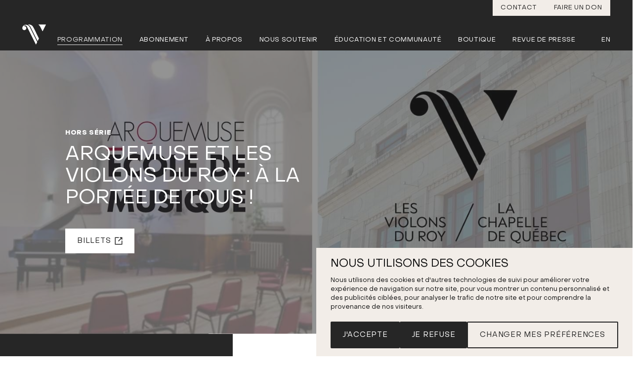

--- FILE ---
content_type: text/html; charset=utf-8
request_url: https://www.violonsduroy.com/fr/programmation/hors-serie/2022-06-16-19h-arquemuse-et-les-violons-du-roy-a-la-portee-de-tous-2597/
body_size: 18009
content:


<!doctype html>
<html lang="fr">
<head>
    <meta charset="utf-8">
    <meta name="viewport" content="width=device-width, initial-scale=1, minimum-scale=1, user-scalable=yes">
    <meta http-equiv="x-ua-compatible" content="ie=edge">
    <meta name="format-detection" content="telephone=no">

    







    <link href="/DependencyHandler.axd?s=L2Rpc3Qvd2ViZm9udHMuY3NzOw&amp;t=Css&amp;cdv=1696207363" data-chunk="webfonts.css" type="text/css" rel="stylesheet"/><link href="/DependencyHandler.axd?s=L2Rpc3QvYmFzZS5jc3M7&amp;t=Css&amp;cdv=1696207363" data-chunk="base.css" type="text/css" rel="stylesheet"/><link href="/DependencyHandler.axd?s=L2Rpc3QvY29uY2VydC5jc3M7&amp;t=Css&amp;cdv=1696207363" data-chunk="concert.css" type="text/css" rel="stylesheet"/><link href="/DependencyHandler.axd?s=L2Rpc3QvaC1zZWN0aW9uLmNzczs&amp;t=Css&amp;cdv=1696207363" data-chunk="h-section.css" type="text/css" rel="stylesheet"/><link href="/DependencyHandler.axd?s=L2Rpc3QvbGluay5jc3M7&amp;t=Css&amp;cdv=1696207363" data-chunk="link.css" type="text/css" rel="stylesheet"/><link href="/DependencyHandler.axd?s=L2Rpc3Qvbm90ZS5jc3M7&amp;t=Css&amp;cdv=1696207363" data-chunk="note.css" type="text/css" rel="stylesheet"/><link href="/DependencyHandler.axd?s=L2Rpc3Qvcm0tY2hpbGQtbWFyZ2luLmNzczs&amp;t=Css&amp;cdv=1696207363" data-chunk="rm-child-margin.css" type="text/css" rel="stylesheet"/><link href="/DependencyHandler.axd?s=L2Rpc3QvdHdvLWNvbHVtbnMuY3NzOw&amp;t=Css&amp;cdv=1696207363" data-chunk="two-columns.css" type="text/css" rel="stylesheet"/><link href="/DependencyHandler.axd?s=L2Rpc3QvYnRuLXByaW1hcnkuY3NzOw&amp;t=Css&amp;cdv=1696207363" data-chunk="btn-primary.css" type="text/css" rel="stylesheet"/><link href="/DependencyHandler.axd?s=L2Rpc3QvaGVhZGluZy5jc3M7&amp;t=Css&amp;cdv=1696207363" data-chunk="heading.css" type="text/css" rel="stylesheet"/><link href="/DependencyHandler.axd?s=L2Rpc3QvdGFnLmNzczs&amp;t=Css&amp;cdv=1696207363" data-chunk="tag.css" type="text/css" rel="stylesheet"/><link href="/DependencyHandler.axd?s=L2Rpc3QvZGV0YWlscy1zbmlwcGV0LmNzczs&amp;t=Css&amp;cdv=1696207363" data-chunk="details-snippet.css" type="text/css" rel="stylesheet"/><link href="/DependencyHandler.axd?s=L2Rpc3QvZ3JpZC10aWxlcy5jc3M7&amp;t=Css&amp;cdv=1696207363" data-chunk="grid-tiles.css" type="text/css" rel="stylesheet"/><link href="/DependencyHandler.axd?s=L2Rpc3QvYXJ0aXN0LmNzczs&amp;t=Css&amp;cdv=1696207363" data-chunk="artist.css" type="text/css" rel="stylesheet"/><link href="/DependencyHandler.axd?s=L2Rpc3QvcHJvZ3JhbS1saXN0LmNzczs&amp;t=Css&amp;cdv=1696207363" data-chunk="program-list.css" type="text/css" rel="stylesheet"/><link href="/DependencyHandler.axd?s=L2Rpc3QvcGFydG5lcnMuY3NzOw&amp;t=Css&amp;cdv=1696207363" data-chunk="partners.css" type="text/css" rel="stylesheet"/><link href="/DependencyHandler.axd?s=L2Rpc3Qvc2tpcC1jb250ZW50LmNzczs&amp;t=Css&amp;cdv=1696207363" data-chunk="skip-content.css" type="text/css" rel="stylesheet"/><link href="/DependencyHandler.axd?s=L2Rpc3QvdGVybXNmZWVkLmNzczs&amp;t=Css&amp;cdv=1696207363" data-chunk="termsfeed.css" type="text/css" rel="stylesheet"/><link href="/DependencyHandler.axd?s=L2Rpc3QvaGFtYnVyZ2VyLmNzczs&amp;t=Css&amp;cdv=1696207363" data-chunk="hamburger.css" type="text/css" rel="stylesheet"/><link href="/DependencyHandler.axd?s=L2Rpc3QvaGVhZGVyLmNzczs&amp;t=Css&amp;cdv=1696207363" data-chunk="header.css" type="text/css" rel="stylesheet"/><link href="/DependencyHandler.axd?s=L2Rpc3QvdG9nZ2xlLWRyYXdlci5jc3M7&amp;t=Css&amp;cdv=1696207363" data-chunk="toggle-drawer.css" type="text/css" rel="stylesheet"/><link href="/DependencyHandler.axd?s=L2Rpc3QvZm9vdGVyLmNzczs&amp;t=Css&amp;cdv=1696207363" data-chunk="footer.css" type="text/css" rel="stylesheet"/><link href="/DependencyHandler.axd?s=L2Rpc3QvdXRpbGl0aWVzLXNjcmVlbi5jc3M7&amp;t=Css&amp;cdv=1696207363" data-chunk="utilities-screen.css" media="screen" type="text/css" rel="stylesheet"/><link href="/DependencyHandler.axd?s=L2Rpc3QvdXRpbGl0aWVzLXByaW50LmNzczs&amp;t=Css&amp;cdv=1696207363" data-chunk="utilities-print.css" media="print" type="text/css" rel="stylesheet"/>

    

<title>Arquemuse et Les Violons du Roy : &#192; la port&#233;e de tous !</title>



<meta property="og:site_name" content="Les Violons du Roy" />
<meta property="og:url" content="https://www.violonsduroy.com/fr/programmation/hors-serie/2022-06-16-19h-arquemuse-et-les-violons-du-roy-a-la-portee-de-tous-2597/" />
<meta property="og:type" content="website" />

    <meta property="og:title" content="Arquemuse et Les Violons du Roy : &#192; la port&#233;e de tous !" />
    <meta property="og:image" content="https://www.violonsduroy.com/media/je3gzrfz/photo_opengraph-site-web.png?width=1200&height=1200&mode=max" />

    

<link rel="apple-touch-icon-precomposed" sizes="57x57" href="https://www.violonsduroy.com/public/favicon/apple-touch-icon-57x57.png" />
<link rel="apple-touch-icon-precomposed" sizes="114x114" href="https://www.violonsduroy.com/public/favicon/apple-touch-icon-114x114.png" />
<link rel="apple-touch-icon-precomposed" sizes="72x72" href="https://www.violonsduroy.com/public/favicon/apple-touch-icon-72x72.png" />
<link rel="apple-touch-icon-precomposed" sizes="144x144" href="https://www.violonsduroy.com/public/favicon/apple-touch-icon-144x144.png" />
<link rel="apple-touch-icon-precomposed" sizes="120x120" href="https://www.violonsduroy.com/public/favicon/apple-touch-icon-120x120.png" />
<link rel="apple-touch-icon-precomposed" sizes="152x152" href="https://www.violonsduroy.com/public/favicon/apple-touch-icon-152x152.png" />
<link rel="icon" type="image/png" href="https://www.violonsduroy.com/public/favicon/favicon-32x32.png" sizes="32x32" />
<link rel="icon" type="image/png" href="https://www.violonsduroy.com/public/favicon/favicon-16x16.png" sizes="16x16" />
<meta name="application-name" content="Les Violons du Roy" />
<meta name="msapplication-TileColor" content="#FFFFFF" />
<meta name="msapplication-TileImage" content="https://www.violonsduroy.com/public/favicon/mstile-144x144.png" />
    

    <!-- Google tag (gtag.js) -->
    <script type="text/plain" data-cookie-consent="tracking" async src="https://www.googletagmanager.com/gtag/js?id=UA-8123862-1"></script>
    <script type="text/plain" data-cookie-consent="tracking">
        window.dataLayer = window.dataLayer || [];
        function gtag() { dataLayer.push(arguments); }
        gtag('js', new Date());
        gtag('config', 'UA-8123862-1');
    </script>


    

    
</head>
<body class="overflow-x-hidden" data-environment="Prod"
      data-doc-type="concertPage">
    


<!-- Cookie Consent by TermsFeed https://www.TermsFeed.com -->
<script type="text/javascript" src="//www.termsfeed.com/public/cookie-consent/4.1.0/cookie-consent.js" charset="UTF-8"></script>
<script type="text/javascript" charset="UTF-8">
    document.addEventListener('DOMContentLoaded', function () {
        cookieconsent.run({
            "notice_banner_type": "simple",
            "consent_type": "express",
            "palette": "light",
            "language": "fr",
            "page_load_consent_levels": ["strictly-necessary", "functionality"],
            "notice_banner_reject_button_hide": false,
            "preferences_center_close_button_hide": false,
            "page_refresh_confirmation_buttons": false,
            "website_name": "Les Violons du Roy"
        });
    });
</script>
<!-- End Cookie Consent by TermsFeed https://www.TermsFeed.com --> 
    

    <!-- Google Tag Manager -->
    <script type="text/plain" data-cookie-consent="tracking">
        (function (w, d, s, l, i) {
            w[l] = w[l] || [];
            w[l].push({
                'gtm.start':
                    new Date().getTime(),
                event: 'gtm.js'
            });
            var f = d.getElementsByTagName(s)[0],
                j = d.createElement(s),
                dl = l != 'dataLayer' ? '&l=' + l : '';
            j.async = true;
            j.src =
                '//www.googletagmanager.com/gtm.js?id=' + i + dl;
            f.parentNode.insertBefore(j, f);
        })(window, document, 'script', 'dataLayer', 'GTM-5XKRS399');
    </script>
    <!-- End Google Tag Manager -->

    <div>
        <a class="skip-content p:hidden" href="#main">
            Aller au contenu
        </a>
        

    <header class="header" data-header>
        
            <div class="header-top" data-header-top>
                <div class="h-section h-section--no-margin h-section--wide">
                    <nav class="header-top__inside" aria-label="Secondaire">
                        <ul class="header-top__list">
                                <li class="header-top__item">
                                    <a class="header-top__link" href="/fr/nous-joindre/">Contact</a>
                                </li>
                                <li class="header-top__item">
                                    <a class="header-top__link" href="https://www.zeffy.com/fr-CA/donation-form/6cda6a34-2048-45a3-bc51-82e187c5e7dc" target="_blank">Faire un don</a>
                                </li>
                        </ul>
                    </nav>
                </div>
            </div>
        <div class="header__main">
            <div class="h-section h-section--no-margin h-section--wide">
                <div class="header__inside-main" data-main-menu>

                    
                    <div class="header__logo">
                            <a href="/fr/" class="header__logo-link">
                                <img class="header__logo-img header__logo-img--web" alt="Logo Violons du Roy" src="/dist/assets/logo/logo-violons-mobile.svg" />
                            </a>
                    </div>

                    
                    <button class="hamburger hamburger--collapse p:hidden" type="button" data-main-menu-toggle aria-haspopup="true" aria-expanded="false">
                        <span class="hamburger__label hamburger__label--opened" data-main-menu-label-open>Menu</span>
                        <span class="hamburger__label" data-main-menu-label-close>Fermer</span>
                        <span class="hamburger-box" data-main-menu-icon>
                            <span class="hamburger-inner"></span>
                        </span>
                    </button>

                    
                    <nav class="header-main-nav hidden md:flex" data-main-menu-body aria-label="Principale">
                        <ul class="header-main-nav__list">
                                <li class="header-main-nav__item" data-submenu>
                                    <div class="header-main-nav__item-head" data-submenu-head aria-haspopup="true" aria-expanded="false">
                                        <a class="header-main-nav__link header-main-nav__link--active" href="/fr/programmation/" data-main-menu-link>
                                            Programmation
                                        </a>
                                            <button class="toggle-drawer toggle-drawer--menu" data-submenu-icon aria-haspopup="true" aria-expanded="false">
                                                <span class="sr-only block" data-submenu-label-open>Ouvrir sous-menu Programmation</span>
                                                <span class="sr-only hidden" data-submenu-label-close>Fermer sous-menu Programmation</span>
                                                <span class="toggle-drawer__sign toggle-drawer__sign--menu"></span>
                                            </button>
                                    </div>

                                        
                                            <ul class="header-sub-nav hidden" data-submenu-body>
                                                <li class="header-sub-nav__item">
                                                    <a class="header-sub-nav__link" href="https://www.violonsduroy.com/fr/programmation/" data-submenu-link>
                                                        Programmation
                                                    </a>
                                                </li>
                                        </ul>
                                </li>
                                <li class="header-main-nav__item" data-submenu>
                                    <div class="header-main-nav__item-head" data-submenu-head aria-haspopup="true" aria-expanded="false">
                                        <a class="header-main-nav__link" href="/fr/abonnement/" data-main-menu-link>
                                            Abonnement
                                        </a>
                                            <button class="toggle-drawer toggle-drawer--menu" data-submenu-icon aria-haspopup="true" aria-expanded="false">
                                                <span class="sr-only block" data-submenu-label-open>Ouvrir sous-menu Abonnement</span>
                                                <span class="sr-only hidden" data-submenu-label-close>Fermer sous-menu Abonnement</span>
                                                <span class="toggle-drawer__sign toggle-drawer__sign--menu"></span>
                                            </button>
                                    </div>

                                        
                                            <ul class="header-sub-nav hidden" data-submenu-body>
                                                <li class="header-sub-nav__item">
                                                    <a class="header-sub-nav__link" href="/fr/abonnement/palais-montcalm/" data-submenu-link>
                                                        Palais Montcalm
                                                    </a>
                                                </li>
                                                <li class="header-sub-nav__item">
                                                    <a class="header-sub-nav__link" href="/fr/abonnement/maison-symphonique/" data-submenu-link>
                                                        Maison symphonique
                                                    </a>
                                                </li>
                                                <li class="header-sub-nav__item">
                                                    <a class="header-sub-nav__link" href="/fr/abonnement/salle-bourgie/" data-submenu-link>
                                                        Salle Bourgie
                                                    </a>
                                                </li>
                                        </ul>
                                </li>
                                <li class="header-main-nav__item" data-submenu>
                                    <div class="header-main-nav__item-head" data-submenu-head aria-haspopup="true" aria-expanded="false">
                                        <a class="header-main-nav__link" href="/fr/les-violons-du-roy/" data-main-menu-link>
                                            &#192; propos
                                        </a>
                                            <button class="toggle-drawer toggle-drawer--menu" data-submenu-icon aria-haspopup="true" aria-expanded="false">
                                                <span class="sr-only block" data-submenu-label-open>Ouvrir sous-menu &#192; propos</span>
                                                <span class="sr-only hidden" data-submenu-label-close>Fermer sous-menu &#192; propos</span>
                                                <span class="toggle-drawer__sign toggle-drawer__sign--menu"></span>
                                            </button>
                                    </div>

                                        
                                            <ul class="header-sub-nav hidden" data-submenu-body>
                                                <li class="header-sub-nav__item">
                                                    <a class="header-sub-nav__link" href="/fr/les-violons-du-roy/" data-submenu-link>
                                                        Les Violons du Roy
                                                    </a>
                                                </li>
                                                <li class="header-sub-nav__item">
                                                    <a class="header-sub-nav__link" href="/fr/la-chapelle-de-quebec/" data-submenu-link>
                                                        La Chapelle de Qu&#233;bec
                                                    </a>
                                                </li>
                                                <li class="header-sub-nav__item">
                                                    <a class="header-sub-nav__link" href="/fr/la-chapelle-de-quebec/directeur-musical/" data-submenu-link>
                                                        Direction musicale
                                                    </a>
                                                </li>
                                                <li class="header-sub-nav__item">
                                                    <a class="header-sub-nav__link" href="/fr/les-violons-du-roy/chef-principal/" data-submenu-link>
                                                        Chef principal
                                                    </a>
                                                </li>
                                                <li class="header-sub-nav__item">
                                                    <a class="header-sub-nav__link" href="/fr/les-violons-du-roy/premier-chef-invite/" data-submenu-link>
                                                        Premier chef invit&#233;
                                                    </a>
                                                </li>
                                                <li class="header-sub-nav__item">
                                                    <a class="header-sub-nav__link" href="/fr/les-violons-du-roy/les-musiciens/" data-submenu-link>
                                                        Musiciens
                                                    </a>
                                                </li>
                                                <li class="header-sub-nav__item">
                                                    <a class="header-sub-nav__link" href="/fr/a-propos/equipe/" data-submenu-link>
                                                        &#201;quipe
                                                    </a>
                                                </li>
                                                <li class="header-sub-nav__item">
                                                    <a class="header-sub-nav__link" href="/fr/a-propos/conseil-d-administration/" data-submenu-link>
                                                        Conseil d&#39;administration
                                                    </a>
                                                </li>
                                        </ul>
                                </li>
                                <li class="header-main-nav__item" data-submenu>
                                    <div class="header-main-nav__item-head" data-submenu-head aria-haspopup="true" aria-expanded="false">
                                        <a class="header-main-nav__link" href="/fr/faire-un-don/faire-un-don/" data-main-menu-link>
                                            Nous soutenir
                                        </a>
                                            <button class="toggle-drawer toggle-drawer--menu" data-submenu-icon aria-haspopup="true" aria-expanded="false">
                                                <span class="sr-only block" data-submenu-label-open>Ouvrir sous-menu Nous soutenir</span>
                                                <span class="sr-only hidden" data-submenu-label-close>Fermer sous-menu Nous soutenir</span>
                                                <span class="toggle-drawer__sign toggle-drawer__sign--menu"></span>
                                            </button>
                                    </div>

                                        
                                            <ul class="header-sub-nav hidden" data-submenu-body>
                                                <li class="header-sub-nav__item">
                                                    <a class="header-sub-nav__link" href="/fr/faire-un-don/faire-un-don/" data-submenu-link>
                                                        Faire un don
                                                    </a>
                                                </li>
                                                <li class="header-sub-nav__item">
                                                    <a class="header-sub-nav__link" href="/fr/faire-un-don/facons-de-donner/" data-submenu-link>
                                                        Fa&#231;ons de donner
                                                    </a>
                                                </li>
                                                <li class="header-sub-nav__item">
                                                    <a class="header-sub-nav__link" href="/fr/faire-un-don/impact-de-vos-dons/" data-submenu-link>
                                                        Impact de vos dons
                                                    </a>
                                                </li>
                                                <li class="header-sub-nav__item">
                                                    <a class="header-sub-nav__link" href="/fr/faire-un-don/reconnaissance-et-transparence/" data-submenu-link>
                                                        Reconnaissance et transparence
                                                    </a>
                                                </li>
                                                <li class="header-sub-nav__item">
                                                    <a class="header-sub-nav__link" href="/fr/faire-un-don/fondation-des-violons-du-roy/" data-submenu-link>
                                                        Fondation des Violons du Roy
                                                    </a>
                                                </li>
                                        </ul>
                                </li>
                                <li class="header-main-nav__item" >
                                    <div class="header-main-nav__item-head"  aria-haspopup="true" aria-expanded="false">
                                        <a class="header-main-nav__link" href="/fr/education-et-communaute_2/" data-main-menu-link>
                                            &#201;ducation et communaut&#233;
                                        </a>
                                    </div>

                                        
                                </li>
                                <li class="header-main-nav__item" >
                                    <div class="header-main-nav__item-head"  aria-haspopup="true" aria-expanded="false">
                                        <a class="header-main-nav__link" href="/fr/boutique/" data-main-menu-link>
                                            Boutique
                                        </a>
                                    </div>

                                        
                                </li>
                                <li class="header-main-nav__item" >
                                    <div class="header-main-nav__item-head"  aria-haspopup="true" aria-expanded="false">
                                        <a class="header-main-nav__link" href="/fr/revue-de-presse/" data-main-menu-link>
                                            Revue de presse
                                        </a>
                                    </div>

                                        
                                </li>
                        </ul>
                        <ul class="header-main-nav__list header-main-nav__list--right">
                            
                                    <li class="header-main-nav__item header-main-nav__item--lang">
                                        <a class="header-main-nav__link" href="/en/programming/off-series/" data-main-menu-link>En</a>
                                    </li>

                        </ul>
                    </nav>
                </div>
            </div>
        </div>
    </header>

        <main id="main" data-search="content">
            


  

<div class="heading" data-heading>
    <div class="heading__background">
            <picture>
                <source media="(min-width: 1440px)" srcset="/media/bsgfwwlj/imagearquemuse2022.jpg?center=0.5,0.5&amp;mode=crop&amp;width=1920&amp;height=846, /media/bsgfwwlj/imagearquemuse2022.jpg?center=0.5,0.5&amp;mode=crop&amp;width=2880&amp;height=1269 2x" />
                <source media="(min-width: 1200px)" srcset="/media/bsgfwwlj/imagearquemuse2022.jpg?center=0.5,0.5&amp;mode=crop&amp;width=1440&amp;height=846, /media/bsgfwwlj/imagearquemuse2022.jpg?center=0.5,0.5&amp;mode=crop&amp;width=2160&amp;height=1269 2x" />
                <source media="(min-width: 992px)" srcset="/media/bsgfwwlj/imagearquemuse2022.jpg?center=0.5,0.5&amp;mode=crop&amp;width=1200&amp;height=846, /media/bsgfwwlj/imagearquemuse2022.jpg?center=0.5,0.5&amp;mode=crop&amp;width=1800&amp;height=1269 2x" />
                <source media="(min-width: 768px)" srcset="/media/bsgfwwlj/imagearquemuse2022.jpg?center=0.5,0.5&amp;mode=crop&amp;width=992&amp;height=846, /media/bsgfwwlj/imagearquemuse2022.jpg?center=0.5,0.5&amp;mode=crop&amp;width=1488&amp;height=1269 2x" />
                <source media="(min-width: 568px)" srcset="/media/bsgfwwlj/imagearquemuse2022.jpg?center=0.5,0.5&amp;mode=crop&amp;width=768&amp;height=846, /media/bsgfwwlj/imagearquemuse2022.jpg?center=0.5,0.5&amp;mode=crop&amp;width=1152&amp;height=1269 2x" />
                <source srcset="/media/bsgfwwlj/imagearquemuse2022.jpg?center=0.5,0.5&amp;mode=crop&amp;width=568&amp;height=660, /media/bsgfwwlj/imagearquemuse2022.jpg?center=0.5,0.5&amp;mode=crop&amp;width=852&amp;height=990 2x" />
                <img class="heading__img" src="/media/bsgfwwlj/imagearquemuse2022.jpg?center=0.5,0.5&amp;mode=crop&amp;width=1920&amp;height=846" alt="" />
            </picture>
        <div class="heading__filter"></div>
    </div>
    <div class="h-section h-section--sm">
        <div class="heading__inside heading__inside--left" data-heading-inside>
            <div class="heading-left">
                                    <span class="heading-left__category">Hors s&#233;rie</span>
                                                    <h1 class="heading-left__title">Arquemuse et Les Violons du Roy : &#192; la port&#233;e de tous !</h1>
                                    <a class="btn-primary" href="https://palaismontcalm-violonsduroy.tuxedobillet.com/violonsduroy/arquemuse-et-les-violons-du-roy-a-la-portee-de-tous?_gl=1*xg0moo*_ga*MTc5MTA1MTQ1Ni4xNjA3Mzc4ODQ2*_ga_CG93Q4N2J0*MTY1Mzk0MzUzMi4xMTQuMS4xNjUzOTQzNjc0LjA.*_ga_NBX6R4YVMD*MTY1Mzk0MzUzMi4xMTQuMS4xNjUzOTQzNjc0LjA." target="_blank">
                        Billets
                    </a>
            </div>
        </div>
    </div>
</div>




<script type="application/ld+json">
{
  "@context": "http://schema.org/",
  "@type": "MusicEvent",
  "@id": "2597",
  "name": "Arquemuse et Les Violons du Roy : À la portée de tous !",
  "startDate": "2022-06-16T19:00:00-04:00",
  "endDate": "2022-06-16T19:00:00-04:00",
  "url": "https://www.violonsduroy.com/fr/programmation/hors-serie/2022-06-16-19h-arquemuse-et-les-violons-du-roy-a-la-portee-de-tous-2597/",
  "location": {
    "@type": "Place",
    "name": "Salle Raoul-Jobin",
    "address": {
      "@type": "PostalAddress",
      "streetAddress": "995, place D'Youville",
      "addressLocality": "Québec",
      "addressRegion": "QC",
      "postalCode": "G1R 3P1",
      "sameAs": "https://www.google.com/maps/place/Palais+Montcalm+-+Maison+de+la+musique/@46.8121203,-71.2156011,17z/data=!3m1!4b1!4m5!3m4!1s0x4cb895d8c1c48659:0x275fc6ae1c44bf49!8m2!3d46.8121218!4d-71.2134137#"
    }
  },
  "image": "https://www.violonsduroy.com/media/bsgfwwlj/imagearquemuse2022.jpg",
  "description": "Concert-bénéfice au profit de l'École de musique Arquemuse\nThomas Le Duc-Moreau, chefSolistes :• Les élèves et professeur(e)s de l'École de musique Arquemuse• Gabrielle Caux, pianiste récipiendaire du Prix de la Fondation des Violons du Roy du Concours de musique de la Capitale 2021",
  "performer": [
    {
      "@type": "Thing",
      "name": "Arquemuse",
      "sameAs": null
    },
    {
      "@type": "Thing",
      "name": "Thomas Le Duc-Moreau",
      "sameAs": [
        "https://www.thomasleducmoreau.com/",
        "https://www.instagram.com/tomleducmoreau/"
      ]
    },
    {
      "@type": "Thing",
      "name": "Gabrielle Caux",
      "sameAs": null
    }
  ],
  "organizer": {
    "@type": "Organization",
    "name": "Les Violons du Roy",
    "sameAs": "http://kg.artsdata.ca/resource/K10-94",
    "url": "https://www.violonsduroy.com"
  },
  "eventStatus": "http://schema.org/EventScheduled",
  "additionalType": "http://kg.artsdata.ca/resource/ClassicalMusicPerformance",
  "offers": {
    "@type": "Offer",
    "url": "https://palaismontcalm-violonsduroy.tuxedobillet.com/violonsduroy/arquemuse-et-les-violons-du-roy-a-la-portee-de-tous?_gl=1*xg0moo*_ga*MTc5MTA1MTQ1Ni4xNjA3Mzc4ODQ2*_ga_CG93Q4N2J0*MTY1Mzk0MzUzMi4xMTQuMS4xNjUzOTQzNjc0LjA.*_ga_NBX6R4YVMD*MTY1Mzk0MzUzMi4xMTQuMS4xNjUzOTQzNjc0LjA."
  },
  "attendanceMode": null
}
</script>

<div class="two-columns">
    <div class="sticky-column" data-sticky-column>
        <div class="h-section h-section--no-margin">
            <div class="sticky-column__inside sticky-column__inside--grey-bg">
                <div class="sticky-column__content">
                    
                    

<div class="details-snippet">
    
        <div class="details-snippet__section rm-child-margin">
            <span class="details-snippet__label details-snippet__label--date">Date</span>
            <div class="details-snippet__date">
                <span class="details-snippet__start-date">
16 juin 2022                </span>
                    <span class="details-snippet__time">
                        &#224; 19:00
                    </span>
            </div>
        </div>
            <div class="details-snippet__section rm-child-margin">
            <span class="details-snippet__label details-snippet__label--location">Lieu</span>
            <div class="details-snippet__location">
                <p class="details-snippet__location-title">Salle Raoul-Jobin</p>
                <div class="details-snippet__address rm-child-margin"><p>Palais Montcalm – Maison de la musique<br />995, place D'Youville<br />Québec (Québec) G1R 3P1<br />Canada</p>
<p>Billetterie<br />418 641-6040<br />Sans frais à l'extérieur de Québec<br />1 877 641-6040</p></div>
                    <a class="link link--white p:hidden" href="https://www.google.com/maps/place/Palais+Montcalm+-+Maison+de+la+musique/@46.8121203,-71.2156011,17z/data=!3m1!4b1!4m5!3m4!1s0x4cb895d8c1c48659:0x275fc6ae1c44bf49!8m2!3d46.8121218!4d-71.2134137#" target="_blank">
                        <span class="link__label">
                            S&#39;y rendre
                        </span>
                        <span class="link__external">
                            <svg width="14" height="14" viewBox="0 0 14 14" fill="none" xmlns="http://www.w3.org/2000/svg">
                                <path d="M13.0009 6.33301C12.6327 6.33301 12.334 6.63176 12.334 6.99989V12.333H1.66774L1.66774 1.66677L7.00086 1.66677C7.36899 1.66677 7.66774 1.36802 7.66774 0.999888C7.66774 0.63176 7.36899 0.333008 7.00086 0.333008L1.00086 0.333008C0.632736 0.333008 0.333984 0.63176 0.333984 0.999888L0.333984 12.9999C0.333984 13.1768 0.40461 13.3461 0.529616 13.4711C0.654623 13.5961 0.823984 13.6668 1.00086 13.6668H13.0009C13.1777 13.6668 13.3471 13.5961 13.4721 13.4711C13.5971 13.3461 13.6677 13.1768 13.6677 12.9999V6.99989C13.6677 6.82301 13.5971 6.65363 13.4721 6.52864C13.3471 6.40365 13.1777 6.33301 13.0009 6.33301Z" />
                                <path d="M13.2557 0.384257C13.175 0.351133 13.0888 0.333632 13.0013 0.333008L9.66817 0.333008C9.30005 0.333008 9.00129 0.63176 9.00129 0.999888C9.00129 1.36802 9.30005 1.66677 9.66817 1.66677H11.3919L6.52993 6.52869C6.40118 6.65306 6.32806 6.8237 6.32619 7.00243C6.32494 7.18118 6.39494 7.35306 6.52182 7.47931C6.64807 7.60619 6.81995 7.67619 6.9987 7.67494C7.17745 7.67307 7.34808 7.59994 7.47245 7.4712L12.3344 2.60928V4.33296C12.3344 4.70109 12.6331 4.99984 13.0012 4.99984C13.3694 4.99984 13.6681 4.70109 13.6681 4.33296V0.99984C13.6675 0.730464 13.505 0.487344 13.2556 0.384208L13.2557 0.384257Z" />
                            </svg>
                        </span>
                    </a>

            </div>
        </div>
            <div class="details-snippet__section rm-child-margin">
                <span class="details-snippet__label details-snippet__label--price">Tarif</span>
                <span class="details-snippet__price">28 $</span>
                    </div>

        <div class="details-snippet__section details-snippet__section--buy">
            <a class="btn-primary" href="https://palaismontcalm-violonsduroy.tuxedobillet.com/violonsduroy/arquemuse-et-les-violons-du-roy-a-la-portee-de-tous?_gl=1*xg0moo*_ga*MTc5MTA1MTQ1Ni4xNjA3Mzc4ODQ2*_ga_CG93Q4N2J0*MTY1Mzk0MzUzMi4xMTQuMS4xNjUzOTQzNjc0LjA.*_ga_NBX6R4YVMD*MTY1Mzk0MzUzMi4xMTQuMS4xNjUzOTQzNjc0LjA." target="_blank">
                Billets
            </a>
        </div>
</div>


                </div>
            </div>
        </div>
    </div>
    <div class="two-columns__inside" data-scrolling-content>
        <div class="two-columns__column two-columns__column--sticky-bg"></div>
        <div class="two-columns__column">
            <div class="two-columns__content">
                
                <div class="concert rm-child-margin">
                    
                        <div class="two-columns__block rm-child-margin"><p>Concert-bénéfice au profit de l'École de musique Arquemuse</p>
<p><strong>Thomas Le Duc-Moreau</strong>, chef<br />Solistes :<br />• Les élèves et professeur(e)s de l<strong>'</strong><a rel="noopener" href="https://www.arquemuse.com/" target="_blank"><strong>École de musique Arquemuse</strong></a><br />• <strong>Gabrielle Caux</strong>, pianiste récipiendaire du Prix de la Fondation des Violons du Roy du Concours de musique de la Capitale 2021</p></div>
                                                                <div class="two-columns__block rm-child-margin">
                            <h2 class="concert__title">Chefs et solistes</h2>
                            <div class="rm-child-margin">
                                

    <div class="grid-tiles grid-tiles--sm-margin grid-tiles--scroll-x">
        <div class="grid-tiles__inside grid-tiles__inside--narrow grid-tiles__inside--scroll-x">
            
                <div class="grid-tiles__col grid-tiles__col--scroll-x">
                    

    <div class="artist" data-artist data-artist-name="Arquemuse" data-artist-instrument="&#201;cole de musique" data-artist-picture-src="/media/jobhplm0/arquemuse.jpg" data-artist-picture-alt="" tabindex="0" aria-haspopup="true" aria-expanded="false" aria-label="En savoir plus sur Arquemuse">
        
            <div class="artist__img-container">
                        <picture>
            <source media="(min-width: 768px)" srcset="/media/jobhplm0/arquemuse.jpg?center=0.5,0.5&amp;mode=crop&amp;width=292&amp;height=437, /media/jobhplm0/arquemuse.jpg?center=0.5,0.5&amp;mode=crop&amp;width=438&amp;height=656 2x" />
            <source srcset="/media/jobhplm0/arquemuse.jpg?center=0.5,0.5&amp;mode=crop&amp;width=192&amp;height=288, /media/jobhplm0/arquemuse.jpg?center=0.5,0.5&amp;mode=crop&amp;width=288&amp;height=432 2x" />
            <img class="artist__img" src="/media/jobhplm0/arquemuse.jpg?center=0.5,0.5&amp;mode=crop&amp;width=292&amp;height=437" alt="" />
        </picture>

            </div>

        <div class="artist__content">
            
                <h2 class="artist__name">Arquemuse</h2>
                            <span class="artist__instrument">
                    &#201;cole de musique
                </span>
        </div>
        <div class="artist__desc" data-artist-desc>
            
<p>L’École de musique Arquemuse est un organisme à but non lucratif fondé en 1984. D’abord située sur la rue Saint-Jean, au 2e étage du Pub St-Alexandre, l’École déménage ensuite ses locaux au Palais Montcalm en 1987. Cette même année, elle est accréditée par la Ville de Québec et reconnue comme un partenaire culturel d’importance. En 1992, le Centre Culture et Environnement Frédéric Back, anciennement appelé Centre culturel Saint-Patrick, situé sur l’avenue de Salaberry, devient le nouveau toit de l’École pendant 28 ans. En 2020, l'École de musique Arquemuse emménage dans la sacristie de l'Église au clocher penché, autrefois l'Église Notre-Dame-de-Jacques-Cartier.</p>
<p>Au fil des ans, l’Arquemuse a évolué en un établissement bien ancré dans la ville de Québec. Maintenant au coeur de Saint-Roch, l’École accueille près de 400 élèves par session et leur permet de pratiquer la musique dans des conditions propices à leur développement.</p>
<p>L’Arquemuse a comme objectif de favoriser l’accès des citoyens de la Ville et de la région de Québec à la formation musicale préprofessionnelle ou tout simplement à un loisir culturel. Nous offrons une éducation musicale personnalisée selon les préférences et aptitudes de chaque élève, quels que soient l’âge et le niveau, afin de permettre de développer des compétences instrumentales adaptées à ses besoins.</p>
<p>Située au cœur du quartier Saint-Roch, l’École de musique Arquemuse est un carrefour créatif où la passion de la musique réunit des professeurs de haut niveau, des élèves de tous horizons et de fidèles partenaires du milieu culturel.</p>        </div>
    </div>





<div class="artist-popup hidden" data-artist-popup data-artist-popup-tile-index="">
    <div class="artist-popup__filter" data-artist-popup-overlay></div>
    <div class="artist-popup__inside" data-artist-popup-inside>
        <button class="artist-popup__close p:hidden" data-artist-popup-close>
            <span class="artist-popup__close-label">Fermer</span>
            <span class="artist-popup__close-icon">
                <svg width="26" height="26" viewBox="0 0 26 26" fill="none" xmlns="http://www.w3.org/2000/svg">
                    <path d="M9.02926 8.75739C8.78696 8.99969 8.78696 9.39288 9.02926 9.63518L12.3941 13L9.02926 16.3649C8.78696 16.6072 8.78696 17.0004 9.02926 17.2427C9.27156 17.485 9.66475 17.485 9.90705 17.2427L13.2719 13.8778L16.6368 17.2427C16.8791 17.485 17.2722 17.485 17.5145 17.2427C17.7568 17.0004 17.7568 16.6072 17.5145 16.3649L14.1497 13L17.5145 9.63518C17.7568 9.39288 17.7568 8.99969 17.5145 8.75739C17.2722 8.51509 16.8791 8.51509 16.6368 8.75739L13.2719 12.1222L9.90705 8.75739C9.66475 8.51509 9.27156 8.51509 9.02926 8.75739Z" />
                </svg>
            </span>
        </button>
        
        <div class="artist-popup__media">
            <div class="artist-popup__stripe"></div>
            <div class="artist-popup__img-container">
                <picture data-artist-popup-img>
                    <source />
                    <img class="artist-popup__img" src="" />
                </picture>
            </div>
        </div>

        <div class="artist-popup__content rm-child-margin">
            
            <h2 class="artist-popup__title" data-artist-popup-name></h2>

            
            <span class="artist-popup__instrument rm-child-margin" data-artist-popup-instrument></span>

            
            <div class="artist-popup__text rm-child-margin" data-artist-popup-desc></div>
        </div>
    </div>
</div>
                </div>
                <div class="grid-tiles__col grid-tiles__col--scroll-x">
                    

    <div class="artist" data-artist data-artist-name="Thomas Le Duc-Moreau" data-artist-instrument="Chef" data-artist-picture-src="/media/5cibf1u0/thomas-le-duc-moreau_900x1000.jpg" data-artist-picture-alt="" tabindex="0" aria-haspopup="true" aria-expanded="false" aria-label="En savoir plus sur Thomas Le Duc-Moreau">
        
            <div class="artist__img-container">
                        <picture>
            <source media="(min-width: 768px)" srcset="/media/5cibf1u0/thomas-le-duc-moreau_900x1000.jpg?center=0.5,0.5&amp;mode=crop&amp;width=292&amp;height=437, /media/5cibf1u0/thomas-le-duc-moreau_900x1000.jpg?center=0.5,0.5&amp;mode=crop&amp;width=438&amp;height=656 2x" />
            <source srcset="/media/5cibf1u0/thomas-le-duc-moreau_900x1000.jpg?center=0.5,0.5&amp;mode=crop&amp;width=192&amp;height=288, /media/5cibf1u0/thomas-le-duc-moreau_900x1000.jpg?center=0.5,0.5&amp;mode=crop&amp;width=288&amp;height=432 2x" />
            <img class="artist__img" src="/media/5cibf1u0/thomas-le-duc-moreau_900x1000.jpg?center=0.5,0.5&amp;mode=crop&amp;width=292&amp;height=437" alt="" />
        </picture>

            </div>

        <div class="artist__content">
            
                <h2 class="artist__name">Thomas Le Duc-Moreau</h2>
                            <span class="artist__instrument">
                    Chef
                </span>
        </div>
        <div class="artist__desc" data-artist-desc>
            
<p>D’un enthousiasme mobilisant, le jeune chef d’orchestre Thomas Le Duc-Moreau dirige avec une grande précision et une sensibilité artistique qui crée une symbiose efficace et humaine appréciée des musiciens et du public. Sa discipline et sa culture musicale lui font aborder la direction du répertoire avec minutie et cohérence, dans un style qui se déploie tout en aisance, souplesse et élégance. À partir de la saison 2025-2026, il est chef associé du chœur de l’église St. Andrew and St. Paul, ainsi que professeur invité à l’Université Laval.</p>
<p>Dès sa sortie du Conservatoire, Thomas Le Duc-Moreau a occupé les postes de chef assistant à l’Orchestre symphonique de Québec et à l’Orchestre symphonique de Montréal. Son début de carrière a été marqué par d’estimables collaborations. Tout d’abord assistant du directeur musical Kent Nagano, il a aussi collaboré avec les chefs invités Bernard Labadie, Hannu Lintu, Cristian Măcelaru, Susanna Mälkki, Rafael Payare et François-Xavier Roth. Depuis le début de sa carrière, il a dirigé plus d’une cinquantaine de concerts à l’OSM.</p>
<p>À l’opéra, il a déjà collaboré à de nombreuses productions. Il a notamment dirigé deux créations en 2022 et 2023 : la <em>Messe solennelle pour une pleine lune d’été</em> de Christian Thomas d’après la pièce de l’auteur québécois Michel Tremblay, ainsi que <em>Yourcenar – Une île de passions</em> du compositeur Éric Champagne, des coproductions du Festival d’opéra de Québec, de l’Opéra de Montréal et des Violons du Roy. À l’été 2024, il dirige <em>La Vie parisienne</em> au Festival d’opéra de Québec. Il a également pris part en tant que chef assistant aux productions des opéras <em>Il Trovatore</em> de Verdi et <em>Madame Butterfly</em> de Puccini à l’Opéra de Montréal, <em>Le Vaisseau fantôme</em> de Wagner au Festival d’opéra de Québec et <em>Carmen</em> de Bizet au Bonn Theater en Allemagne.</p>
<p>En concerts symphoniques, Thomas Le Duc-Moreau a dirigé d’importants orchestres québécois et canadiens tels que Les Violons du Roy et l’Orchestre Métropolitain, ainsi que les orchestres symphoniques de l’Agora, Laval, Montréal, Québec, Rimouski, Saguenay, Sherbrooke, Hamilton et Kitchener-Waterloo. Il a également dirigé l’Orchestre du Théâtre national de Prague en République tchèque. En concert populaire, il a dirigé le tout première concert symphonique d’Alexandra Stréliski avec l’Orchestre symphonique de Montréal dans le cadre du Festival de Jazz de Montréal, diffusé à la télé de Radio-Canada.</p>
<p>À l’été 2025, il a fait un retour au Festival Orford Musique avec Les Violons du Roy pour une troisième année consécutive.</p>
<p>Thomas Le Duc-Moreau est diplômé de Conservatoire de musique de Montréal en violoncelle dans la classe de Carole Sirois et en direction d’orchestre dans la classe de Jacques Lacombe. En 2022, il a reçu le tout premier Prix Joseph-Rouleau remis par la Fondation du Conservatoire de musique et d’art dramatique du Québec pour souligner les débuts prometteurs de sa carrière.</p>        </div>
    </div>





<div class="artist-popup hidden" data-artist-popup data-artist-popup-tile-index="">
    <div class="artist-popup__filter" data-artist-popup-overlay></div>
    <div class="artist-popup__inside" data-artist-popup-inside>
        <button class="artist-popup__close p:hidden" data-artist-popup-close>
            <span class="artist-popup__close-label">Fermer</span>
            <span class="artist-popup__close-icon">
                <svg width="26" height="26" viewBox="0 0 26 26" fill="none" xmlns="http://www.w3.org/2000/svg">
                    <path d="M9.02926 8.75739C8.78696 8.99969 8.78696 9.39288 9.02926 9.63518L12.3941 13L9.02926 16.3649C8.78696 16.6072 8.78696 17.0004 9.02926 17.2427C9.27156 17.485 9.66475 17.485 9.90705 17.2427L13.2719 13.8778L16.6368 17.2427C16.8791 17.485 17.2722 17.485 17.5145 17.2427C17.7568 17.0004 17.7568 16.6072 17.5145 16.3649L14.1497 13L17.5145 9.63518C17.7568 9.39288 17.7568 8.99969 17.5145 8.75739C17.2722 8.51509 16.8791 8.51509 16.6368 8.75739L13.2719 12.1222L9.90705 8.75739C9.66475 8.51509 9.27156 8.51509 9.02926 8.75739Z" />
                </svg>
            </span>
        </button>
        
        <div class="artist-popup__media">
            <div class="artist-popup__stripe"></div>
            <div class="artist-popup__img-container">
                <picture data-artist-popup-img>
                    <source />
                    <img class="artist-popup__img" src="" />
                </picture>
            </div>
        </div>

        <div class="artist-popup__content rm-child-margin">
            
            <h2 class="artist-popup__title" data-artist-popup-name></h2>

            
            <span class="artist-popup__instrument rm-child-margin" data-artist-popup-instrument></span>

            
            <div class="artist-popup__text rm-child-margin" data-artist-popup-desc></div>
        </div>
    </div>
</div>
                </div>
                <div class="grid-tiles__col grid-tiles__col--scroll-x">
                    

    <div class="artist" data-artist data-artist-name="Gabrielle Caux" data-artist-instrument="Piano" data-artist-picture-src="/media/3ctn1ete/gabriellecaux900x1000.jpg" data-artist-picture-alt="" tabindex="0" aria-haspopup="true" aria-expanded="false" aria-label="En savoir plus sur Gabrielle Caux">
        
            <div class="artist__img-container">
                        <picture>
            <source media="(min-width: 768px)" srcset="/media/3ctn1ete/gabriellecaux900x1000.jpg?center=0.5,0.5&amp;mode=crop&amp;width=292&amp;height=437, /media/3ctn1ete/gabriellecaux900x1000.jpg?center=0.5,0.5&amp;mode=crop&amp;width=438&amp;height=656 2x" />
            <source srcset="/media/3ctn1ete/gabriellecaux900x1000.jpg?center=0.5,0.5&amp;mode=crop&amp;width=192&amp;height=288, /media/3ctn1ete/gabriellecaux900x1000.jpg?center=0.5,0.5&amp;mode=crop&amp;width=288&amp;height=432 2x" />
            <img class="artist__img" src="/media/3ctn1ete/gabriellecaux900x1000.jpg?center=0.5,0.5&amp;mode=crop&amp;width=292&amp;height=437" alt="" />
        </picture>

            </div>

        <div class="artist__content">
            
                <h2 class="artist__name">Gabrielle Caux</h2>
                            <span class="artist__instrument">
                    Piano
                </span>
        </div>
        <div class="artist__desc" data-artist-desc>
            
<p>Native de La Pocatière, Gabrielle Caux termine sa dernière année de baccalauréat en piano à l’Université de Montréal auprès de Jean Saulnier et de Justine Pelletier. Elle a précédemment étudié avec Jeanne Amièle et Rachel Aucoin.</p>
<p>Elle s’est distinguée lors de plusieurs concours dont le Festival-Concours de Musique de Rivière-du-Loup et du Bas-Saint-Laurent, où elle est Grande Lauréate de l’édition 2021 en Classe avancée. Au Concours de musique de la Capitale, elle remporte en 2021 le 3e prix dans la catégorie Piano défi et Piano concerto ainsi que le Prix de la Fondation des Violons du Roy.</p>
<p>Passionnée par l’enseignement, Gabrielle Caux est professeure de piano en privé, ainsi qu’à l’école de musique La musique aux enfants, une initiative de l’Orchestre symphonique de Montréal.</p>        </div>
    </div>





<div class="artist-popup hidden" data-artist-popup data-artist-popup-tile-index="">
    <div class="artist-popup__filter" data-artist-popup-overlay></div>
    <div class="artist-popup__inside" data-artist-popup-inside>
        <button class="artist-popup__close p:hidden" data-artist-popup-close>
            <span class="artist-popup__close-label">Fermer</span>
            <span class="artist-popup__close-icon">
                <svg width="26" height="26" viewBox="0 0 26 26" fill="none" xmlns="http://www.w3.org/2000/svg">
                    <path d="M9.02926 8.75739C8.78696 8.99969 8.78696 9.39288 9.02926 9.63518L12.3941 13L9.02926 16.3649C8.78696 16.6072 8.78696 17.0004 9.02926 17.2427C9.27156 17.485 9.66475 17.485 9.90705 17.2427L13.2719 13.8778L16.6368 17.2427C16.8791 17.485 17.2722 17.485 17.5145 17.2427C17.7568 17.0004 17.7568 16.6072 17.5145 16.3649L14.1497 13L17.5145 9.63518C17.7568 9.39288 17.7568 8.99969 17.5145 8.75739C17.2722 8.51509 16.8791 8.51509 16.6368 8.75739L13.2719 12.1222L9.90705 8.75739C9.66475 8.51509 9.27156 8.51509 9.02926 8.75739Z" />
                </svg>
            </span>
        </button>
        
        <div class="artist-popup__media">
            <div class="artist-popup__stripe"></div>
            <div class="artist-popup__img-container">
                <picture data-artist-popup-img>
                    <source />
                    <img class="artist-popup__img" src="" />
                </picture>
            </div>
        </div>

        <div class="artist-popup__content rm-child-margin">
            
            <h2 class="artist-popup__title" data-artist-popup-name></h2>

            
            <span class="artist-popup__instrument rm-child-margin" data-artist-popup-instrument></span>

            
            <div class="artist-popup__text rm-child-margin" data-artist-popup-desc></div>
        </div>
    </div>
</div>
                </div>
        </div>
    </div>

                            </div>
                        </div>
                                            <div class="two-columns__block rm-child-margin">
                            

    <div class="program-list">
        <h2 class="program-list__title">Programme</h2>
                <div class="program-list__item">
            
                <span class="program-list__name">A. DVOŘ&#193;K</span>
                            <div class="program-list__content rm-child-margin">
                    <p><em>Humoresque</em>, op. 101 n° 7</p>
                </div>
        </div>
        <div class="program-list__item">
            
                <span class="program-list__name">P. McCARTNEY / J. LENNON</span>
                            <div class="program-list__content rm-child-margin">
                    <p><em>Here, There and Everywhere</em></p>
                </div>
        </div>
        <div class="program-list__item">
            
                <span class="program-list__name">N. UEMATSU</span>
                            <div class="program-list__content rm-child-margin">
                    <p>Prélude extrait de <em>Final Fantasy VII</em></p>
                </div>
        </div>
        <div class="program-list__item">
            
                <span class="program-list__name">S. RACHMANINOV</span>
                            <div class="program-list__content rm-child-margin">
                    <p>Prélude en do dièse mineur, op. 3 n° 2</p>
                </div>
        </div>
        <div class="program-list__item">
            
                <span class="program-list__name">J.S. BACH</span>
                            <div class="program-list__content rm-child-margin">
                    <p>Inventions BWV 775, 779 et 784</p>
                </div>
        </div>
        <div class="program-list__item">
            
                <span class="program-list__name">F.J. HAYDN</span>
                            <div class="program-list__content rm-child-margin">
                    <p>Second mouvement du Trio pour piano en sol majeur, op. 82 n° 2, Hob. XV : 25</p>
                </div>
        </div>
        <div class="program-list__item">
            
                <span class="program-list__name">L. JOBIDON</span>
                            <div class="program-list__content rm-child-margin">
                    <p><em>Le harfang et le loup</em> pour orchestre à cordes</p>
                </div>
        </div>
        <div class="program-list__item">
            
                <span class="program-list__name">W.A. MOZART</span>
                            <div class="program-list__content rm-child-margin">
                    <p>Divertimento pour cordes n° 1 en ré majeur, K. 136</p>
                </div>
        </div>
        <div class="program-list__item">
            
                <span class="program-list__name">L. VAN BEETHOVEN</span>
                            <div class="program-list__content rm-child-margin">
                    <p>Extraits du Concerto pour piano n° 3, op. 37 (arr. pour orch. à cordes V. Lachner)</p>
                </div>
        </div>

    </div>


                                <div class="concert__program-link">
                                    <a class="link" href="/media/qqrldzzo/2022-06-16_arquemuse.pdf" target="_blank">
                                        <span class="link__label">Programme PDF</span>
                                        <span class="link__external">
                                            <svg width="14" height="14" viewBox="0 0 14 14" fill="none" xmlns="http://www.w3.org/2000/svg">
                                                <path d="M13.0009 6.33301C12.6327 6.33301 12.334 6.63176 12.334 6.99989V12.333H1.66774L1.66774 1.66677L7.00086 1.66677C7.36899 1.66677 7.66774 1.36802 7.66774 0.999888C7.66774 0.63176 7.36899 0.333008 7.00086 0.333008L1.00086 0.333008C0.632736 0.333008 0.333984 0.63176 0.333984 0.999888L0.333984 12.9999C0.333984 13.1768 0.40461 13.3461 0.529616 13.4711C0.654623 13.5961 0.823984 13.6668 1.00086 13.6668H13.0009C13.1777 13.6668 13.3471 13.5961 13.4721 13.4711C13.5971 13.3461 13.6677 13.1768 13.6677 12.9999V6.99989C13.6677 6.82301 13.5971 6.65363 13.4721 6.52864C13.3471 6.40365 13.1777 6.33301 13.0009 6.33301Z" />
                                                <path d="M13.2557 0.384257C13.175 0.351133 13.0888 0.333632 13.0013 0.333008L9.66817 0.333008C9.30005 0.333008 9.00129 0.63176 9.00129 0.999888C9.00129 1.36802 9.30005 1.66677 9.66817 1.66677H11.3919L6.52993 6.52869C6.40118 6.65306 6.32806 6.8237 6.32619 7.00243C6.32494 7.18118 6.39494 7.35306 6.52182 7.47931C6.64807 7.60619 6.81995 7.67619 6.9987 7.67494C7.17745 7.67307 7.34808 7.59994 7.47245 7.4712L12.3344 2.60928V4.33296C12.3344 4.70109 12.6331 4.99984 13.0012 4.99984C13.3694 4.99984 13.6681 4.70109 13.6681 4.33296V0.99984C13.6675 0.730464 13.505 0.487344 13.2556 0.384208L13.2557 0.384257Z" />
                                            </svg>
                                        </span>
                                    </a>
                                </div>
                        </div>
                                                                            </div>
                
                    <div class="concert__buy">
                        <a class="btn-primary btn-primary--full-width" href="https://palaismontcalm-violonsduroy.tuxedobillet.com/violonsduroy/arquemuse-et-les-violons-du-roy-a-la-portee-de-tous?_gl=1*xg0moo*_ga*MTc5MTA1MTQ1Ni4xNjA3Mzc4ODQ2*_ga_CG93Q4N2J0*MTY1Mzk0MzUzMi4xMTQuMS4xNjUzOTQzNjc0LjA.*_ga_NBX6R4YVMD*MTY1Mzk0MzUzMi4xMTQuMS4xNjUzOTQzNjc0LjA." target="_blank">
                            Billets
                        </a>
                    </div>
                            </div>

        </div>
    </div>
</div>




    <div class="partners">
        <div class="h-section">
            <h2 class="partners__title">Partenaires</h2>

            

    <div class="partners__inside">
        <div class="partners__img-container">
            <picture>
                <source srcset="/media/qezapc2i/ces-logobandeau-noirblanc.png?center=0.5,0.5&amp;mode=max&amp;width=150&amp;height=90, /media/qezapc2i/ces-logobandeau-noirblanc.png?center=0.5,0.5&amp;mode=max&amp;width=225&amp;height=135 2x" />
                <img class="partners__img" src="/media/qezapc2i/ces-logobandeau-noirblanc.png?center=0.5,0.5&amp;mode=max&amp;width=150&amp;height=90" alt="" />
            </picture>
        </div>
    </div>

        </div>  
    </div>


        </main>
        


    <footer>
        <div class="footer-newsletter p:hidden">
            <div class="h-section h-section--sm">
                    <div class="footer-newsletter__inside">
                        <span class="footer-newsletter__icon"></span>
                        <h2 class="footer-newsletter__title">
                            Les Violons du Roy dans votre bo&#238;te courriel
                        </h2>
                        <a class="btn-primary btn-primary--outline-black" href="https://violonsduroy.us13.list-manage.com/subscribe?u=c032d30af0abafe052f19602b&amp;id=a48a57c3fc" target="_blank">M&#39;inscrire</a>
                    </div>

            </div>
        </div>
        <div class="footer-top">
            <div class="h-section h-section--wide h-section--no-margin">
                <div class="footer-top__inside">              
                    <div class="footer-top__section footer-top__section--logo p:hidden">
                        <div class="footer-top__section-inside">
                                <a class="footer-top__logo" href="/fr/" aria-label="(Accueil)"></a>
                        </div>
                    </div>
                    
                    <div class="footer-top__section footer-top__section--menu p:hidden">
                        <nav class="footer-top__section-inside" aria-label="Pied de page">
                                <ul class="footer-top__list">
                                                                            <li class="footer-top__item">
                                            <a class="footer-top__link" href="https://www.zeffy.com/fr-CA/donation-form/6cda6a34-2048-45a3-bc51-82e187c5e7dc" target="_blank">FAIRE UN DON AUX VIOLONS DU ROY</a>
                                        </li>
                                        <li class="footer-top__item">
                                            <a class="footer-top__link" href="/media/moao0e2m/brochure2526_final_lr.pdf" target="_blank">Brochure 25-26</a>
                                        </li>
                                </ul>
                        </nav>
                    </div>
                    <div class="footer-top__section footer-top__section--address">
                        <div class="footer-top__section-inside">
                                <div class="footer-top__address rm-child-margin">
                                    <p><strong>Les Violons du Roy</strong></p>
<p>995, place D’Youville<br />Québec (Québec)  G1R 3P1<br />Canada</p>
<p>418 692-3026</p>
                                </div>
                                                            <nav arial-label="M&#233;dia sociaux">
                                    <ul class="footer-top__socs p:hidden">
                                            <li class="footer-top__soc">
                                                <a class="footer-top__soc-link" href="https://www.instagram.com/violonsduroy/">
                                                    <span class="sr-only">Instagram</span>
                                                    <svg width="23" height="23" viewBox="0 0 23 23" fill="currentColor" xmlns="http://www.w3.org/2000/svg">
                                                        <path fill-rule="evenodd" clip-rule="evenodd" d="M11.5539 0.259033C8.48634 0.259033 8.10231 0.272211 6.89749 0.326804C2.79548 0.515056 0.515753 2.79102 0.327501 6.8968C0.271967 8.10255 0.258789 8.48659 0.258789 11.5542C0.258789 14.6217 0.271967 15.0067 0.32656 16.2115C0.514812 20.3135 2.79078 22.5932 6.89655 22.7815C8.10231 22.8361 8.48634 22.8493 11.5539 22.8493C14.6215 22.8493 15.0064 22.8361 16.2113 22.7815C20.3095 22.5932 22.5949 20.3173 22.7803 16.2115C22.8358 15.0067 22.849 14.6217 22.849 11.5542C22.849 8.48659 22.8358 8.10255 22.7813 6.89774C22.5968 2.79949 20.318 0.515997 16.2122 0.327745C15.0064 0.272211 14.6215 0.259033 11.5539 0.259033ZM11.5542 5.75404C8.35107 5.75404 5.75413 8.35098 5.75413 11.5541C5.75413 14.7572 8.35107 17.3551 11.5542 17.3551C14.7573 17.3551 17.3542 14.7581 17.3542 11.5541C17.3542 8.35098 14.7573 5.75404 11.5542 5.75404ZM11.5541 15.3191C9.47486 15.3191 7.78906 13.6343 7.78906 11.5541C7.78906 9.47486 9.47486 7.78906 11.5541 7.78906C13.6333 7.78906 15.3191 9.47486 15.3191 11.5541C15.3191 13.6343 13.6333 15.3191 11.5541 15.3191ZM17.5837 4.16993C16.8344 4.16993 16.2273 4.77705 16.2273 5.52535C16.2273 6.27365 16.8344 6.88076 17.5837 6.88076C18.332 6.88076 18.9381 6.27365 18.9381 5.52535C18.9381 4.77705 18.332 4.16993 17.5837 4.16993Z" />
                                                    </svg>
                                                </a>
                                            </li>
                                                                                    <li class="footer-top__soc">
                                                <a class="footer-top__soc-link" href="https://twitter.com/violonsduroy">
                                                    <span class="sr-only">Twitter</span>
                                                    <svg width="24" height="19" viewBox="0 0 24 19" fill="currentColor" xmlns="http://www.w3.org/2000/svg">
                                                        <path fill-rule="evenodd" clip-rule="evenodd" d="M23.4394 2.69144C22.6082 3.06041 21.715 3.3089 20.7775 3.42091C21.7347 2.84768 22.4699 1.93937 22.8153 0.85692C21.9202 1.38779 20.9281 1.77371 19.872 1.98173C19.0277 1.08094 17.8219 0.518066 16.4891 0.518066C13.4968 0.518066 11.298 3.30984 11.9739 6.20798C8.12318 6.01502 4.70829 4.17015 2.42197 1.36614C1.20774 3.44915 1.79226 6.1741 3.8555 7.55398C3.09685 7.52951 2.38149 7.32149 1.75744 6.97417C1.70661 9.12118 3.24557 11.1298 5.47447 11.5769C4.82218 11.7539 4.10776 11.7953 3.38111 11.656C3.97034 13.4971 5.68155 14.8365 7.71091 14.8742C5.7625 16.4018 3.30769 17.0842 0.849121 16.7943C2.90013 18.1093 5.33705 18.8764 7.95375 18.8764C16.5587 18.8764 21.4204 11.6089 21.1267 5.09071C22.0322 4.43653 22.8181 3.62046 23.4394 2.69144Z" />
                                                    </svg>
                                                </a>
                                            </li>

                                            <li class="footer-top__soc">
                                                <a class="footer-top__soc-link" href="http://www.facebook.com/pages/Les-Violons-du-Roy-et-La-Chapelle-de-Quebec/145054928839778">
                                                    <span class="sr-only">Facebook</span>
                                                    <svg width="24" height="23" viewBox="0 0 24 23" fill="currentColor" xmlns="http://www.w3.org/2000/svg">
                                                        <path fill-rule="evenodd" clip-rule="evenodd" d="M3.29296 0.259033C1.71701 0.259033 0.439453 1.53659 0.439453 3.11254V19.9958C0.439453 21.5717 1.71701 22.8493 3.29296 22.8493H20.1762C21.7521 22.8493 23.0297 21.5717 23.0297 19.9958V3.11254C23.0297 1.53659 21.7521 0.259033 20.1762 0.259033H3.29296ZM14.7945 15.1217V22.8492H11.6001V15.1208H8.92902V12.109H11.6001V9.88795C11.6001 7.31017 13.2165 5.90652 15.5784 5.90652C16.7099 5.90652 17.6816 5.98885 17.9651 6.02543V8.71963L16.3273 8.72046C15.043 8.72046 14.7945 9.31502 14.7945 10.1865V12.1098H17.8575L17.4587 15.1217H14.7945Z" />
                                                    </svg>
                                                </a>
                                            </li>
                                                                                    <li class="footer-top__soc">
                                                <a class="footer-top__soc-link" href="https://www.youtube.com/channel/UCoQB8PIrFHL88CTohmBH8Vg">
                                                    <span class="sr-only">Youtube</span>
                                                    <svg width="23" height="18" viewBox="0 0 23 18" fill="currentColor" xmlns="http://www.w3.org/2000/svg">
                                                        <path fill-rule="evenodd" clip-rule="evenodd" d="M18.4926 0.820771C15.1003 0.589221 7.5448 0.590162 4.15721 0.820771C0.48912 1.07115 0.0570817 3.28687 0.0297852 9.11892C0.0570817 14.9406 0.485355 17.1657 4.15721 17.4171C7.54575 17.6477 15.1003 17.6486 18.4926 17.4171C22.1607 17.1667 22.5927 14.951 22.62 9.11892C22.5927 3.29722 22.1645 1.07209 18.4926 0.820771ZM8.50124 12.8839V5.35384L16.0313 9.11229L8.50124 12.8839Z" />
                                                    </svg>
                                                </a>
                                            </li>
                                    </ul>
                                </nav>
                        </div>
                    </div>
                </div>
            </div>
        </div>
        <div class="footer-bottom">
            <div class="h-section h-section--wide h-section--xs p:hidden">
                <ul class="footer-bottom__list">
                        <li class="footer-bottom__item">
                            <a class="footer-bottom__link" href="/media/zbrgt1ln/rapport-annuel-24-25_lr.pdf" target="_blank">Rapport Annuel 24-25</a>
                        </li>
                        <li class="footer-bottom__item">
                            <a class="footer-bottom__link" href="https://www.violonsduroy.com/fr/politique-de-confidentialite/">Politique de confidentialit&#233;</a>
                        </li>
                        <li class="footer-bottom__item">
                            <a class="footer-bottom__link" href="/media/sqadpjxz/politique-de-remboursement-et-d-&#233;change.pdf" target="_blank">Politique de remboursement et d&#39;&#233;change</a>
                        </li>
                    <li class="footer-bottom__item">
                        <a class="footer-bottom__link" href="#" id="open_preferences_center">
                            G&#233;rer mes t&#233;moins
                        </a>
                    </li>
                </ul>
            </div>

            <a class="footer-bottom__sig" href="https://www.sigmund.ca/" target="_blank" rel="nofollow">
                <span>Une réalisation<br />de Sigmund</span>
                <img class="p:hidden" src="/dist/assets/icons/sigmund-grey-300.svg" alt="Sigmund" />
            </a>
        </div>
    </footer>

    </div>
    
    <script src="/DependencyHandler.axd?s=L2Rpc3QvcnVudGltZS5qczs&amp;t=Javascript&amp;cdv=1696207363" data-chunk="runtime.js" type="text/javascript"></script><script src="/DependencyHandler.axd?s=L2Rpc3Qvd2ViZm9udHMuanM7&amp;t=Javascript&amp;cdv=1696207363" data-chunk="webfonts.js" type="text/javascript"></script><script src="/DependencyHandler.axd?s=L2Rpc3QvYmFzZS5qczs&amp;t=Javascript&amp;cdv=1696207363" data-chunk="base.js" type="text/javascript"></script><script src="/DependencyHandler.axd?s=L2Rpc3QvY29uY2VydC5qczs&amp;t=Javascript&amp;cdv=1696207363" data-chunk="concert.js" type="text/javascript"></script><script src="/DependencyHandler.axd?s=L2Rpc3QvaC1zZWN0aW9uLmpzOw&amp;t=Javascript&amp;cdv=1696207363" data-chunk="h-section.js" type="text/javascript"></script><script src="/DependencyHandler.axd?s=L2Rpc3QvbGluay5qczs&amp;t=Javascript&amp;cdv=1696207363" data-chunk="link.js" type="text/javascript"></script><script src="/DependencyHandler.axd?s=L2Rpc3Qvbm90ZS5qczs&amp;t=Javascript&amp;cdv=1696207363" data-chunk="note.js" type="text/javascript"></script><script src="/DependencyHandler.axd?s=L2Rpc3Qvcm0tY2hpbGQtbWFyZ2luLmpzOw&amp;t=Javascript&amp;cdv=1696207363" data-chunk="rm-child-margin.js" type="text/javascript"></script><script src="/DependencyHandler.axd?s=L2Rpc3QvdHdvLWNvbHVtbnMuanM7&amp;t=Javascript&amp;cdv=1696207363" data-chunk="two-columns.js" type="text/javascript"></script><script src="/DependencyHandler.axd?s=L2Rpc3QvYnRuLXByaW1hcnkuanM7&amp;t=Javascript&amp;cdv=1696207363" data-chunk="btn-primary.js" type="text/javascript"></script><script src="/DependencyHandler.axd?s=L2Rpc3QvaGVhZGluZy5qczs&amp;t=Javascript&amp;cdv=1696207363" data-chunk="heading.js" type="text/javascript"></script><script src="/DependencyHandler.axd?s=L2Rpc3QvdGFnLmpzOw&amp;t=Javascript&amp;cdv=1696207363" data-chunk="tag.js" type="text/javascript"></script><script src="/DependencyHandler.axd?s=L2Rpc3QvZGV0YWlscy1zbmlwcGV0LmpzOw&amp;t=Javascript&amp;cdv=1696207363" data-chunk="details-snippet.js" type="text/javascript"></script><script src="/DependencyHandler.axd?s=L2Rpc3QvZ3JpZC10aWxlcy5qczs&amp;t=Javascript&amp;cdv=1696207363" data-chunk="grid-tiles.js" type="text/javascript"></script><script src="/DependencyHandler.axd?s=L2Rpc3QvYXJ0aXN0LmpzOw&amp;t=Javascript&amp;cdv=1696207363" data-chunk="artist.js" type="text/javascript"></script><script src="/DependencyHandler.axd?s=L2Rpc3QvcHJvZ3JhbS1saXN0LmpzOw&amp;t=Javascript&amp;cdv=1696207363" data-chunk="program-list.js" type="text/javascript"></script><script src="/DependencyHandler.axd?s=L2Rpc3QvcGFydG5lcnMuanM7&amp;t=Javascript&amp;cdv=1696207363" data-chunk="partners.js" type="text/javascript"></script><script src="/DependencyHandler.axd?s=L2Rpc3QvbG9jYWxlLWNvb2tpZS5qczs&amp;t=Javascript&amp;cdv=1696207363" data-chunk="locale-cookie.js" type="text/javascript"></script><script src="/DependencyHandler.axd?s=L2Rpc3Qvc2tpcC1jb250ZW50LmpzOw&amp;t=Javascript&amp;cdv=1696207363" data-chunk="skip-content.js" type="text/javascript"></script><script src="/DependencyHandler.axd?s=L2Rpc3QvdGVybXNmZWVkLmpzOw&amp;t=Javascript&amp;cdv=1696207363" data-chunk="termsfeed.js" type="text/javascript"></script><script src="/DependencyHandler.axd?s=L2Rpc3QvaGFtYnVyZ2VyLmpzOw&amp;t=Javascript&amp;cdv=1696207363" data-chunk="hamburger.js" type="text/javascript"></script><script src="/DependencyHandler.axd?s=L2Rpc3QvaGVhZGVyLmpzOw&amp;t=Javascript&amp;cdv=1696207363" data-chunk="header.js" type="text/javascript"></script><script src="/DependencyHandler.axd?s=L2Rpc3QvdG9nZ2xlLWRyYXdlci5qczs&amp;t=Javascript&amp;cdv=1696207363" data-chunk="toggle-drawer.js" type="text/javascript"></script><script src="/DependencyHandler.axd?s=L2Rpc3QvZm9vdGVyLmpzOw&amp;t=Javascript&amp;cdv=1696207363" data-chunk="footer.js" type="text/javascript"></script>
    
</body>
</html>


--- FILE ---
content_type: text/css
request_url: https://www.violonsduroy.com/DependencyHandler.axd?s=L2Rpc3Qvd2ViZm9udHMuY3NzOw&t=Css&cdv=1696207363
body_size: 117
content:

@font-face{font-display:"swap";font-family:Object Sans;font-weight:400;src:local("Object Sans"),local("Object-Sans"),url("/dist/assets/webfonts/object-sans/400.woff2") format("woff2"),url("/dist/assets/webfonts/object-sans/400.woff") format("woff")}@font-face{font-display:"swap";font-family:Object Sans;font-weight:400;font-style:italic;src:local("Object Sans Italic"),local("Object-Sans-Italic"),url("/dist/assets/webfonts/object-sans/400-italic.woff2") format("woff2"),url("/dist/assets/webfonts/object-sans/400-italic.woff") format("woff")}@font-face{font-display:"swap";font-family:Object Sans;font-weight:900;src:local("Object Sans Heavy"),local("Object-Sans-Heavy"),url("/dist/assets/webfonts/object-sans/900.woff2") format("woff2"),url("/dist/assets/webfonts/object-sans/900.woff") format("woff")}@font-face{font-display:"swap";font-family:Object Sans;font-weight:900;font-style:italic;src:local("Object Sans Heavy Italic"),local("Object-Sans-Heavy-Italic"),url("/dist/assets/webfonts/object-sans/900-italic.woff2") format("woff2"),url("/dist/assets/webfonts/object-sans/900-italic.woff") format("woff")}



--- FILE ---
content_type: text/css
request_url: https://www.violonsduroy.com/DependencyHandler.axd?s=L2Rpc3QvYmFzZS5jc3M7&t=Css&cdv=1696207363
body_size: 2263
content:

/*! normalize.css v8.0.1 | MIT License | github.com/necolas/normalize.css */html{line-height:1.15;-webkit-text-size-adjust:100%}body{margin:0}main{display:block}h1{font-size:2em;margin:.67em 0}hr{box-sizing:initial;height:0;overflow:visible}pre{font-family:monospace,monospace;font-size:1em}a{background-color:initial}abbr[title]{border-bottom:none;text-decoration:underline;-webkit-text-decoration:underline dotted;text-decoration:underline dotted}b,strong{font-weight:bolder}code,kbd,samp{font-family:monospace,monospace;font-size:1em}small{font-size:80%}sub,sup{font-size:75%;line-height:0;position:relative;vertical-align:initial}sub{bottom:-.25em}sup{top:-.5em}img{border-style:none}button,input,optgroup,select,textarea{font-family:inherit;font-size:100%;line-height:1.15;margin:0}button,input{overflow:visible}button,select{text-transform:none}[type=button],[type=reset],[type=submit],button{-webkit-appearance:button}[type=button]::-moz-focus-inner,[type=reset]::-moz-focus-inner,[type=submit]::-moz-focus-inner,button::-moz-focus-inner{border-style:none;padding:0}[type=button]:-moz-focusring,[type=reset]:-moz-focusring,[type=submit]:-moz-focusring,button:-moz-focusring{outline:1px dotted ButtonText}fieldset{padding:.35em .75em .625em}legend{box-sizing:border-box;color:inherit;display:table;max-width:100%;padding:0;white-space:normal}progress{vertical-align:initial}textarea{overflow:auto}[type=checkbox],[type=radio]{box-sizing:border-box;padding:0}[type=number]::-webkit-inner-spin-button,[type=number]::-webkit-outer-spin-button{height:auto}[type=search]{-webkit-appearance:textfield;outline-offset:-2px}[type=search]::-webkit-search-decoration{-webkit-appearance:none}::-webkit-file-upload-button{-webkit-appearance:button;font:inherit}details{display:block}summary{display:list-item}[hidden],template{display:none}
:root{--linear-xxs-xs:3.2px;--linear-xxs-sm:3.2px;--linear-xxs-md:3.2px;--linear-xxs-lg:3.2px;--linear-xxs-xl:3.2px;--linear-xxs-xxl:3.2px;--linear-xs-sm:5.68px;--linear-xs-md:5.68px;--linear-xs-lg:5.68px;--linear-xs-xl:5.68px;--linear-xs-xxl:5.68px;--linear-sm-md:7.68px;--linear-sm-lg:7.68px;--linear-sm-xl:7.68px;--linear-sm-xxl:7.68px;--linear-md-lg:9.92px;--linear-md-xl:9.92px;--linear-md-xxl:9.92px;--linear-lg-xl:12px;--linear-lg-xxl:12px;--linear-xl-xxl:14.4px;--primary-600:213,61,26;--black:38,38,38;--header-height:96px}@media(min-width:320px){:root{--linear-xxs-xs:1vw}}@media(min-width:568px){:root{--linear-xxs-xs:5.68px}}@media(min-width:320px){:root{--linear-xxs-sm:1vw}}@media(min-width:768px){:root{--linear-xxs-sm:7.68px}}@media(min-width:320px){:root{--linear-xxs-md:1vw}}@media(min-width:992px){:root{--linear-xxs-md:9.92px}}@media(min-width:320px){:root{--linear-xxs-lg:1vw}}@media(min-width:1200px){:root{--linear-xxs-lg:12px}}@media(min-width:320px){:root{--linear-xxs-xl:1vw}}@media(min-width:1440px){:root{--linear-xxs-xl:14.4px}}@media(min-width:320px){:root{--linear-xxs-xxl:1vw}}@media(min-width:1920px){:root{--linear-xxs-xxl:19.2px}}@media(min-width:568px){:root{--linear-xs-sm:1vw}}@media(min-width:768px){:root{--linear-xs-sm:7.68px}}@media(min-width:568px){:root{--linear-xs-md:1vw}}@media(min-width:992px){:root{--linear-xs-md:9.92px}}@media(min-width:568px){:root{--linear-xs-lg:1vw}}@media(min-width:1200px){:root{--linear-xs-lg:12px}}@media(min-width:568px){:root{--linear-xs-xl:1vw}}@media(min-width:1440px){:root{--linear-xs-xl:14.4px}}@media(min-width:568px){:root{--linear-xs-xxl:1vw}}@media(min-width:1920px){:root{--linear-xs-xxl:19.2px}}@media(min-width:768px){:root{--linear-sm-md:1vw}}@media(min-width:992px){:root{--linear-sm-md:9.92px}}@media(min-width:768px){:root{--linear-sm-lg:1vw}}@media(min-width:1200px){:root{--linear-sm-lg:12px}}@media(min-width:768px){:root{--linear-sm-xl:1vw}}@media(min-width:1440px){:root{--linear-sm-xl:14.4px}}@media(min-width:768px){:root{--linear-sm-xxl:1vw}}@media(min-width:1920px){:root{--linear-sm-xxl:19.2px}}@media(min-width:992px){:root{--linear-md-lg:1vw}}@media(min-width:1200px){:root{--linear-md-lg:12px}}@media(min-width:992px){:root{--linear-md-xl:1vw}}@media(min-width:1440px){:root{--linear-md-xl:14.4px}}@media(min-width:992px){:root{--linear-md-xxl:1vw}}@media(min-width:1920px){:root{--linear-md-xxl:19.2px}}@media(min-width:1200px){:root{--linear-lg-xl:1vw}}@media(min-width:1440px){:root{--linear-lg-xl:14.4px}}@media(min-width:1200px){:root{--linear-lg-xxl:1vw}}@media(min-width:1920px){:root{--linear-lg-xxl:19.2px}}@media(min-width:1440px){:root{--linear-xl-xxl:1vw}}@media(min-width:1920px){:root{--linear-xl-xxl:19.2px}}@media screen and (min-width:568px){:root{--header-height:85px}}@media screen and (min-width:992px){:root{--header-height:98px}}*,:after,:before{box-sizing:border-box}::selection{background-color:#262626;color:#fff}::-moz-selection{background-color:#262626;color:#fff}@media screen{html{font-family:Object Sans,sans-serif;font-size:16px;scroll-behavior:smooth;-ms-overflow-style:scrollbar;-webkit-tap-highlight-color:rgba(0,0,0,0)}}@media screen{body{background-color:#fff;font-size:calc(13.6px + .125 * var(--linear-xxs-xxl))}body,body.mce-content-body{color:#262626;font-family:Object Sans,sans-serif;font-weight:400;line-height:1.5}body.mce-content-body{font-size:calc(19.2px + .25 * var(--linear-xxs-xxl));padding:8px}}@media screen{button,input,optgroup,select,textarea{font-family:inherit;font-size:inherit;line-height:inherit}}@media screen{textarea{resize:vertical}}@media screen{img{vertical-align:middle}}@media screen{img:not([class]){height:auto;max-width:100%}}@media screen{a{color:currentcolor;cursor:pointer;font-weight:400;transition-duration:.2s;transition-timing-function:ease-in-out;transition-property:border}a,a[href^="tel:"]{text-decoration:none}a[href^="tel:"]{color:currentColor;cursor:text}}@media screen{a:not([class]){color:#262626;border-bottom:1px solid #262626;transition-property:color,border;font-weight:inherit}a:not([class]):focus,a:not([class]):hover{color:#262626;border-bottom:1px solid #262626;animation:link .6s ease-in-out}a:not([class]):focus-visible{outline-offset:4px}}@keyframes link{0%{border-bottom-color:initial}25%{border-bottom-color:transparent}50%{border-bottom-color:transparent}to{border-bottom-color:initial}}@media screen{.title-h1,.title-h2,.title-h3,.title-h4,.title-h5,.title-h6,h1,h2,h3,h4,h5,h6{color:#262626;font-family:inherit;font-weight:400;line-height:1.25;text-transform:uppercase}}@media screen{.title-h1,h1{font-size:calc(29.2px + .875 * var(--linear-xxs-xxl));line-height:1.1;margin-bottom:calc((10.4px + .5 * var(--linear-xxs-xxl)) * -1 * -1)}}@media screen{.title-h1,.title-h2,h1,h2{margin-top:calc((25.6px + 2 * var(--linear-xxs-xxl)) * -1 * -1)}.title-h2,h2{font-size:calc(27.6px + .125 * var(--linear-xxs-xxl));margin-bottom:calc((14.4px + .5 * var(--linear-xxs-xxl)) * -1 * -1)}}@media screen{.title-h3,h3{font-size:calc(24.8px + .0625 * var(--linear-xxs-xxl));margin-bottom:16px;margin-top:calc((27.2px + 1.5 * var(--linear-xxs-xxl)) * -1 * -1)}}@media screen{.title-h4,h4{font-size:calc(18.8px + .0625 * var(--linear-xxs-xxl))}}@media screen{.title-h4,.title-h5,h4,h5{margin-bottom:16px;margin-top:calc((28.8px + 1 * var(--linear-xxs-xxl)) * -1 * -1)}}@media screen{.title-h5,.title-h6,h5,h6{font-size:calc(16.8px + .0625 * var(--linear-xxs-xxl))}.title-h6,h6{margin-bottom:16px;margin-top:calc((30.4px + .5 * var(--linear-xxs-xxl)) * -1 * -1)}}@media screen{hr{background-color:#e3dad1;border:0;height:0;margin:calc((32px + 2.5 * var(--linear-xxs-xxl)) * -1 * -1) auto;padding:6px 0 0}}@media screen{blockquote,pre{margin-bottom:1.5em;margin-top:1.5em}}@media screen{dl,ol,p,ul{margin-bottom:calc((10.4px + .5 * var(--linear-xxs-xxl)) * -1 * -1);margin-top:0}}strong{font-weight:900}@media screen{ol,ol ol,ol ul,ul,ul ol,ul ul{list-style:none;padding:0}ol ol,ol ul,ul ol,ul ul{margin-bottom:0}}@media screen{table{border-collapse:collapse}}@media screen{th{text-align:left}}@media screen{a,area,button,input,label,select,summary,textarea{touch-action:manipulation}}@media screen{ol:not([class]),ul:not([class]){list-style:none;overflow:hidden;padding-left:0}ol:not([class])>li,ul:not([class])>li{margin-top:.6em;padding-left:56px;position:relative}ol:not([class])>li:before,ul:not([class])>li:before{color:#cec6be;left:0;position:absolute}ol:not([class])>li:first-child,ul:not([class])>li:first-child{margin-top:0}li>ol:not([class]),li>ul:not([class]){margin-top:.6em}}@media screen{ul:not([class])>li:before{background-color:currentColor;content:"";display:block;height:2px;position:absolute;top:calc(.75em - 1px);width:40px}}@media screen{ol:not([class]){counter-reset:section}ol:not([class])>li:before{color:#262626;counter-increment:section;content:counter(section);font-size:calc(11.8px + .0625 * var(--linear-xxs-xxl));font-weight:900;top:1px;width:32px}ol:not([class])>li:after{background-color:#cec6be;content:"";display:block;height:2px;position:absolute;left:24px;top:calc(.75em - 1px);width:20px}}.emphase{font-size:calc(19.2px + .25 * var(--linear-xxs-xxl));font-weight:400}.no-scroll{overflow-y:hidden}@media print{@page{margin:2cm}body{color:#262626;font-family:Object Sans,sans-serif}thead{display:table-header-group}img{max-width:100%!important}h1{font-size:24pt}h2{font-size:14pt;margin-top:25px}p{orphans:3;widows:3}a,a:visited{text-decoration:underline}a:not([class])[href]:after{content:" (" attr(href) ")"}a[href^="#"]:after,a[href^=tel]:after{content:""}a{word-wrap:break-word}a,blockquote{page-break-inside:avoid}h1,h2,h3,h4,h5,h6,img{page-break-after:avoid}h1,h2,h3,h4,h5,h6,img,pre,table,tr{page-break-inside:avoid}dl,ol,ul{page-break-before:avoid}}



--- FILE ---
content_type: text/css
request_url: https://www.violonsduroy.com/DependencyHandler.axd?s=L2Rpc3QvY29uY2VydC5jc3M7&t=Css&cdv=1696207363
body_size: -91
content:

@media screen{.concert__title{font-size:calc(18.8px + .0625 * var(--linear-xxs-xxl))}}@media screen{.concert__program-link{margin-top:calc((14.4px + .5 * var(--linear-xxs-xxl)) * -1 * -1)}}@media screen{.concert__buy{display:block;position:sticky;bottom:0;margin:0 calc((6.4px + 3 * var(--linear-xxs-xxl)) * -1);z-index:3}}@media screen and (min-width:768px){.concert__buy{display:none}}



--- FILE ---
content_type: text/css
request_url: https://www.violonsduroy.com/DependencyHandler.axd?s=L2Rpc3QvaC1zZWN0aW9uLmNzczs&t=Css&cdv=1696207363
body_size: 21
content:

@media screen{.h-section{display:block;max-width:100%;margin:calc((38.4px + 3 * var(--linear-xxs-xxl)) * -1 * -1) auto;padding:0 calc((6.4px + 3 * var(--linear-xxs-xxl)) * -1 * -1);width:calc(1016px + (6.4px + 3 * var(--linear-xxs-xxl)) * 2)}}@media screen{.h-section--lg{width:calc(1200px + (6.4px + 3 * var(--linear-xxs-xxl)) * 2)}}@media screen{.h-section--wide{width:calc(1920px + (6.4px + 3 * var(--linear-xxs-xxl)) * 2)}}@media screen{.h-section--static{width:calc(800px + (6.4px + 3 * var(--linear-xxs-xxl)) * 2)}}@media screen{.h-section--xs{margin:calc((12.8px + 1 * var(--linear-xxs-xxl)) * -1 * -1) auto}}@media screen{.h-section--sm{margin:calc((25.6px + 2 * var(--linear-xxs-xxl)) * -1 * -1) auto}}@media screen{.h-section--sm-margin-bottom{margin-bottom:calc((25.6px + 2 * var(--linear-xxs-xxl)) * -1 * -1)}}@media screen{.h-section--md{margin:calc((32px + 2.5 * var(--linear-xxs-xxl)) * -1 * -1) auto}}@media screen{.h-section--no-padding{padding:0;width:100%}}@media screen{.h-section--no-margin{margin:0 auto}}@media screen{.h-section--no-margin-top{margin-top:0}}@media screen{.h-section--no-margin-bottom{margin-bottom:0}}@media screen{.h-section--separator+.h-section--separator:before{content:"";display:block;border-top:4px solid #f2ede8;border-bottom:4px solid #fff}}



--- FILE ---
content_type: text/css
request_url: https://www.violonsduroy.com/DependencyHandler.axd?s=L2Rpc3QvbGluay5jc3M7&t=Css&cdv=1696207363
body_size: 285
content:

@media screen{.link{display:inline-flex;align-items:center;color:#262626;text-decoration:none;font-weight:400;line-height:1.25;text-align:center;position:relative;transition-duration:.2s;transition-timing-function:ease-in-out;transition-property:color}.link:before{content:"";display:block;position:absolute;transform:translate(-50%,-50%);top:50%;left:50%;width:calc(100% + 32px);height:calc(100% + 32px)}.link:focus,.link:hover{color:#262626}.link:focus .link__label,.link:hover .link__label{animation:link .6s ease-in-out;border-bottom:2px solid #262626}.link[target=_blank] .link__external{display:flex;align-items:center;height:16px;margin-left:8px;width:16px}.link[target=_blank] .link__external svg{fill:currentcolor}.link--inline{display:inline}.link--grey{color:#3f3a3a;font-weight:400}.link--white,.link--white:focus,.link--white:hover{color:#fff}.link--white:focus .link__label,.link--white:hover .link__label{border-bottom:2px solid #fff}}@media screen{.link__label{transition-duration:.2s;transition-timing-function:ease-in-out;transition-property:border;border-bottom:2px solid}}@media screen{.link__external{display:none}}



--- FILE ---
content_type: text/css
request_url: https://www.violonsduroy.com/DependencyHandler.axd?s=L2Rpc3Qvbm90ZS5jc3M7&t=Css&cdv=1696207363
body_size: 216
content:

@media screen{.note{margin:calc((25.6px + 2 * var(--linear-xxs-xxl)) * -1 * -1) 0}}@media screen{.note--xs-margin{margin:calc((19.2px + 1.5 * var(--linear-xxs-xxl)) * -1 * -1) 0}}@media screen{.note--no-margin-top{margin-top:0}}@media screen{.note__content{padding:calc((22.4px + .5 * var(--linear-xxs-xxl)) * -1 * -1);background-color:#f2ede8;font-weight:400;text-transform:uppercase;display:flex;align-items:center;flex-direction:column}.note__content:before{content:"";display:block;background-image:url("/dist/assets/icons/music-note-black.svg");background-repeat:no-repeat;background-position:0;background-size:contain;width:48px;height:48px;margin-bottom:calc((14.4px + .5 * var(--linear-xxs-xxl)) * -1 * -1);flex-shrink:0}}@media screen and (min-width:568px){.note__content{flex-direction:row}.note__content:before{margin-bottom:0;margin-right:calc((22.4px + .5 * var(--linear-xxs-xxl)) * -1 * -1)}}



--- FILE ---
content_type: text/css
request_url: https://www.violonsduroy.com/DependencyHandler.axd?s=L2Rpc3Qvcm0tY2hpbGQtbWFyZ2luLmNzczs&t=Css&cdv=1696207363
body_size: -101
content:

@media screen{.rm-child-margin>:first-child{margin-top:0}}@media screen{.rm-child-margin>:last-child{margin-bottom:0}}



--- FILE ---
content_type: text/css
request_url: https://www.violonsduroy.com/DependencyHandler.axd?s=L2Rpc3QvdHdvLWNvbHVtbnMuY3NzOw&t=Css&cdv=1696207363
body_size: 897
content:

@media screen{.two-columns{padding-top:calc((6.4px + 3 * var(--linear-xxs-xxl)) * -1 * -1)}}@media screen and (min-width:768px){.two-columns{background:#f2ede8;background:linear-gradient(90deg,#262626,#262626 33%,#fff 0);padding-top:0}}@media screen{.two-columns--no-heading{padding-top:0;margin-top:var(--header-height)}}@media screen and (min-width:768px){.two-columns--no-heading{margin-top:var(--header-height)}}@media screen and (min-width:768px){.two-columns--sm-half{background:linear-gradient(90deg,#262626,#262626 40%,#fff 0)}}@media screen and (min-width:992px){.two-columns--sm-half{background:linear-gradient(90deg,#262626,#262626 33%,#fff 0)}}@media screen{.two-columns__inside{max-width:100%;margin:0 auto;padding:0 calc((6.4px + 3 * var(--linear-xxs-xxl)) * -1 * -1);width:calc(1016px + (6.4px + 3 * var(--linear-xxs-xxl)) * 2)}}@media screen and (min-width:768px){.two-columns__inside{display:flex;transition:margin .1s ease-in-out}}@media print{.two-columns__inside{width:100%;min-height:100%!important;margin-top:0!important}}@media screen{.two-columns__inside--lg{width:calc(1200px + (6.4px + 3 * var(--linear-xxs-xxl)) * 2)}}@media screen{.two-columns__inside--no-padding{padding:0}}@media screen and (min-width:768px){.two-columns__inside--no-padding{padding:0 calc((6.4px + 3 * var(--linear-xxs-xxl)) * -1 * -1)}}@media screen{.two-columns__column:first-child{display:none}}@media screen and (min-width:768px){.two-columns__column:first-child{display:block;width:33.333333%;padding-right:calc((6.4px + 3 * var(--linear-xxs-xxl)) * -1 * -1)}.two-columns__column:last-child{width:66.666667%;padding-left:calc((6.4px + 3 * var(--linear-xxs-xxl)) * -1 * -1)}}@media screen{.two-columns__column--sticky-bg{background-color:#262626;margin:0;padding:calc((32px + 2.5 * var(--linear-xxs-xxl)) * -1 * -1) 0}}@media screen and (min-width:768px){.two-columns__column--no-padding:first-child{padding:0}.two-columns__column--no-padding:last-child{padding:0;width:calc((6.4px + 3 * var(--linear-xxs-xxl)) + 66.666667%);margin-right:calc((6.4px + 3 * var(--linear-xxs-xxl)) * -1)}}@media screen and (min-width:768px){.two-columns__column--sm-half:first-child{width:40%}.two-columns__column--sm-half:last-child{width:60%}}@media screen and (min-width:992px){.two-columns__column--sm-half:first-child{width:33.333333%}.two-columns__column--sm-half:last-child{width:66.666667%}}@media screen{.two-columns__content{padding:calc((32px + 2.5 * var(--linear-xxs-xxl)) * -1 * -1) 0}}@media screen{.two-columns__notice{font-weight:400;margin-top:calc((22.4px + .5 * var(--linear-xxs-xxl)) * -1 * -1)}}@media screen{.two-columns__block{margin:calc((25.6px + 2 * var(--linear-xxs-xxl)) * -1 * -1) 0}.two-columns__block:nth-last-child(2){margin-bottom:0}}
@media screen and (min-width:768px){.sticky-column{padding-top:calc((32px + 2.5 * var(--linear-xxs-xxl)) * -1 * -1);position:sticky;top:calc(96px + (12.8px + 1 * var(--linear-xxs-xxl)) - (32px + 2.5 * var(--linear-xxs-xxl)));z-index:2}.sticky-column,.sticky-column>.h-section{pointer-events:none}}@media screen{.sticky-column--grey-bg{background-color:#262626}}@media screen and (min-width:768px){.sticky-column--grey-bg{background-color:initial}}@media screen{.sticky-column--mobile-sticky{position:sticky;width:100%;height:calc(56px + 2);bottom:0;transition:height .4s ease-in-out,box-shadow .2s ease-in-out}}@media screen and (min-width:768px){.sticky-column--mobile-sticky{top:calc(96px + (12.8px + 1 * var(--linear-xxs-xxl)) - (32px + 2.5 * var(--linear-xxs-xxl)));bottom:auto;position:sticky}}@media screen{.sticky-column--opened{position:fixed;box-shadow:0 0 12px 2px rgba(0,0,0,.3);z-index:10}}@media screen{.sticky-column__inside{overflow:hidden;position:relative;z-index:2;width:calc(100% + 20px);margin-left:calc(20px * -1)}}@media screen and (min-width:768px){.sticky-column__inside{width:calc(33.333333% + 20px);padding:0 0 calc((32px + 2.5 * var(--linear-xxs-xxl)) * -1 * -1);pointer-events:auto}}@media screen{.sticky-column__inside--grey-bg{background-color:#262626}}@media screen and (min-width:768px){.sticky-column__inside--sm-half{width:calc(40% + 20px)}}@media screen and (min-width:992px){.sticky-column__inside--sm-half{width:calc(33.333333% + 20px)}}@media screen{.sticky-column__head{background-color:#262626;color:#fff;font-weight:400;width:100%;display:flex;align-items:center;justify-content:space-between;padding:0 calc((6.4px + 3 * var(--linear-xxs-xxl)) * -1 * -1);height:56px;border-bottom:2px solid #fff}}@media screen and (min-width:768px){.sticky-column__head{display:none}}@media screen{.sticky-column__head-title{text-transform:uppercase;letter-spacing:1px;font-size:calc(11.8px + .0625 * var(--linear-xxs-xxl))}}@media screen{.sticky-column__head-date{font-size:calc(13.6px + .125 * var(--linear-xxs-xxl));display:flex;align-items:center}}@media screen{.sticky-column__head-month{text-transform:capitalize;display:inline-block;margin-right:4px}}@media screen{.sticky-column__head-year{display:inline-block;margin-right:12px}}@media screen{.sticky-column__body{width:100%;max-height:0;padding:0;overflow:hidden;transition:max-height .4s ease-in-out}}@media screen and (min-width:768px){.sticky-column__body{max-height:none}}@media screen{.sticky-column__body-inside{overflow-y:auto;max-height:calc(100vh - 56px - 120px);padding:calc((14.4px + .5 * var(--linear-xxs-xxl)) * -1 * -1) 0}}@media screen and (min-width:768px){.sticky-column__body-inside{padding:0;max-height:none}}@media screen and (min-width:768px){.sticky-column__content{width:100%;max-height:100vh;padding-left:20px;padding-right:calc((6.4px + 3 * var(--linear-xxs-xxl)) * -1 * -1)}}@media screen and (min-width:768px){.sticky-column__content--scroll{overflow-y:auto;max-height:calc(100vh - 96px - (32px + 2.5 * var(--linear-xxs-xxl)))}}@media screen and (min-width:768px){.sticky-column__content--no-padding{padding-right:0}}



--- FILE ---
content_type: text/css
request_url: https://www.violonsduroy.com/DependencyHandler.axd?s=L2Rpc3QvYnRuLXByaW1hcnkuY3NzOw&t=Css&cdv=1696207363
body_size: 465
content:

@media screen{.btn-primary{background-color:#fff;border:0;color:#262626;cursor:pointer;display:inline-flex;align-items:center;justify-content:center;font-size:15px;font-weight:400;line-height:1.25;padding:16px 24px;text-align:center;text-decoration:none;text-transform:uppercase;letter-spacing:.05em;transition-duration:.2s;transition-property:color,background-color,border-color;transition-timing-function:cubic-bezier(.4,0,.2,1)}.btn-primary:active,.btn-primary:focus,.btn-primary:hover{background-color:#262626;color:#fff;text-decoration:none}.btn-primary:focus-visible{outline-offset:4px}.btn-primary[disabled]:active,.btn-primary[disabled]:focus,.btn-primary[disabled]:hover{background-color:#fff;color:#262626}}@media screen{.btn-primary[disabled],.btn-primary[readonly],fieldset[disabled] .btn-primary{cursor:not-allowed}}@media screen{.btn-primary[target=_blank] .btn-primary__external{display:flex;align-items:center;height:16px;margin-left:8px;width:16px}.btn-primary[target=_blank] .btn-primary__external svg{fill:currentcolor}.btn-primary[target=_blank]:after{content:"";background-image:url("/dist/assets/icons/external-link-black.svg");background-repeat:no-repeat;background-position:100%;background-size:contain;display:block;height:16px;margin-left:8px;width:16px}.btn-primary[target=_blank]:not([disabled]):active:after,.btn-primary[target=_blank]:not([disabled]):focus:after,.btn-primary[target=_blank]:not([disabled]):hover:after{content:"";background-image:url("/dist/assets/icons/external-link-white.svg")}}@media screen{.btn-primary--outline-white{background-color:initial;border:2px solid #fff;color:#fff}.btn-primary--outline-white:active,.btn-primary--outline-white:focus,.btn-primary--outline-white:hover{color:#262626;background-color:#fff}.btn-primary--outline-white[disabled]:active,.btn-primary--outline-white[disabled]:focus,.btn-primary--outline-white[disabled]:hover{color:#fff;background-color:initial}}@media screen{.btn-primary--outline-black{background-color:initial;border:2px solid #262626}.btn-primary--outline-black:active,.btn-primary--outline-black:focus,.btn-primary--outline-black:hover{background-color:#262626;color:#fff}.btn-primary--outline-black[disabled]:active,.btn-primary--outline-black[disabled]:focus,.btn-primary--outline-black[disabled]:hover{background-color:initial;color:#262626}}@media screen{.btn-primary--outline-black[target=_blank]:after{display:none}}@media screen{.btn-primary--full-width{width:100%}}@media screen{.btn-primary__external{display:none}}



--- FILE ---
content_type: text/css
request_url: https://www.violonsduroy.com/DependencyHandler.axd?s=L2Rpc3QvaGVhZGluZy5jc3M7&t=Css&cdv=1696207363
body_size: 749
content:

@media screen{.heading{display:flex;height:calc(70vh + var(--header-height));position:relative;background-color:#262626}}@media screen and (min-width:568px){.heading{height:calc(80vh + var(--header-height))}}@media screen{.heading--carousel{height:calc(70vh + var(--header-height) - 48px)}}@media screen and (min-width:568px){.heading--carousel{height:calc(80vh + var(--header-height))}}@media screen{.heading__background{position:absolute;width:calc(100% + 1px);height:calc(100% + 1px);transform:translate(-50%,-50%);top:50%;left:50%;pointer-events:none}}@media print{.heading__background{display:none}}@media screen{.heading__img{display:block;width:100%;height:100%;object-fit:cover}}@media screen{.heading__filter{position:absolute;top:0;left:0;bottom:0;right:0;background-color:#262626;opacity:.5}}@media screen{.heading__inside{display:flex;margin-top:var(--header-height);height:calc(100% - var(--header-height));align-items:center;position:relative}}@media screen{.heading__inside--static{justify-content:center}.heading__inside--static:before{content:"";background-color:#fff;width:1px;height:64px;position:absolute;left:50%;bottom:64px}.heading__inside--static:after{background-image:url("/dist/assets/icons/violon-white.svg");background-repeat:no-repeat;background-position:bottom;background-size:contain;content:"";display:block;height:32px;width:38px;position:absolute;transform:translate(-50%);left:50%;bottom:0}}@media screen{.heading__inside--no-line:before{display:none}}@media screen{.heading__inside--left{align-items:flex-end}}@media screen and (min-width:568px){.heading__inside--left{align-items:center}}@media screen and (min-width:568px){.heading__inside--carousel{padding:0 48px}}@media screen and (min-width:1440px){.heading__inside--carousel{padding:0}}@media screen{.heading__sup-title,.heading__title{color:#fff;text-align:center}}@media screen{.heading__sup-title{font-family:Object Sans,sans-serif;font-size:calc(11.8px + .0625 * var(--linear-xxs-xxl));text-transform:uppercase;font-weight:900;letter-spacing:.05em;margin-bottom:8px;letter-spacing:1.5px}}@media screen{.heading__title{margin-top:0;max-width:660px}}@media screen{.heading__logo-container{position:relative;height:160px;width:160px;display:block;flex-shrink:0;margin:calc((14.4px + .5 * var(--linear-xxs-xxl)) * -1 * -1) auto}}@media print{.heading__logo-container{display:none}}@media screen{.heading__logo-img{display:block;position:absolute;top:0;left:0;width:100%;height:100%;object-fit:contain}}
@media screen{.heading-left{color:#fff}}@media screen{.heading-left__tag{margin-bottom:24px}}@media screen{.heading-left__category{letter-spacing:1px;font-weight:900}}@media screen{.heading-left__category,.heading-left__serie{display:block;font-size:calc(11.8px + .0625 * var(--linear-xxs-xxl));text-transform:uppercase;letter-spacing:.05em;color:#fff}.heading-left__serie{font-weight:400}}@media screen{.heading-left__title{margin:calc((6.4px + .5 * var(--linear-xxs-xxl)) * -1 * -1) 0 calc((19.2px + 1.5 * var(--linear-xxs-xxl)) * -1 * -1);color:#fff;max-width:600px}}@media screen{.heading-left__title--sm-margin{margin:calc((6.4px + .5 * var(--linear-xxs-xxl)) * -1 * -1) 0 calc((14.4px + .5 * var(--linear-xxs-xxl)) * -1 * -1)}}@media screen{.heading-left__subtitle{color:#fff;font-size:calc(11.8px + .0625 * var(--linear-xxs-xxl));font-family:Object Sans,sans-serif;font-weight:900;letter-spacing:.05em;line-height:1.5;text-transform:uppercase;max-width:450px;margin-top:calc((6.4px + .5 * var(--linear-xxs-xxl)) * -1 * -1)}}



--- FILE ---
content_type: text/css
request_url: https://www.violonsduroy.com/DependencyHandler.axd?s=L2Rpc3QvdGFnLmNzczs&t=Css&cdv=1696207363
body_size: 110
content:

@media screen{.tag{display:inline-flex;background-color:#f2ede8;color:#262626;border-radius:4px;padding:2px 8px;align-items:center;font-size:calc(11.8px + .0625 * var(--linear-xxs-xxl));font-weight:400}}@media screen{.tag--online:after{content:"";display:block;background-image:url("/dist/assets/icons/play-black.svg");background-repeat:no-repeat;background-size:contain;background-position:100%;margin-left:6px;width:12px;height:12px}}@media screen{.tag--big{font-size:calc(13.6px + .125 * var(--linear-xxs-xxl));padding:8px calc((28.8px + 1 * var(--linear-xxs-xxl)) * -1 * -1)}}@media screen{.tag--danger{background-color:#262626;color:#fff}}



--- FILE ---
content_type: text/css
request_url: https://www.violonsduroy.com/DependencyHandler.axd?s=L2Rpc3QvZGV0YWlscy1zbmlwcGV0LmNzczs&t=Css&cdv=1696207363
body_size: 392
content:

@media screen{.details-snippet__section{border-bottom:1px solid #3f3a3a;padding:calc((22.4px + .5 * var(--linear-xxs-xxl)) * -1 * -1);color:#fff}.details-snippet__section:last-child{border-bottom-width:0;margin-bottom:0}}@media screen and (min-width:768px){.details-snippet__section{padding:0 0 calc((14.4px + .5 * var(--linear-xxs-xxl)) * -1 * -1);margin-bottom:calc((14.4px + .5 * var(--linear-xxs-xxl)) * -1 * -1)}.details-snippet__section:last-child{padding-bottom:0}}@media screen{.details-snippet__section--buy{display:none}}@media screen and (min-width:768px){.details-snippet__section--buy{display:block}}@media screen{.details-snippet__label{font-size:calc(10.8px + .0625 * var(--linear-xxs-xxl));text-transform:uppercase;letter-spacing:1px;display:flex;font-weight:400;line-height:1.25;margin-bottom:8px}.details-snippet__label:before{content:"";display:block;flex-shrink:0;background-position:0;background-size:contain;background-repeat:no-repeat;margin-right:4px;width:18px;height:18px;position:relative}}@media screen{.details-snippet__label--date:before{background-image:url("/dist/assets/icons/date-grey-500.svg");background-size:13px 15px;top:-1px}}@media screen{.details-snippet__label--location:before{background-image:url("/dist/assets/icons/location-grey-500.svg");background-size:18px 18px}}@media print{.details-snippet__label--location{margin-bottom:0}}@media screen{.details-snippet__label--price:before{background-image:url("/dist/assets/icons/price-grey-500.svg");background-size:14px 14px;top:-1px}}@media screen{.details-snippet__label--no-icon:before{display:none}}@media screen{.details-snippet__date{font-weight:400;line-height:1}}@media print{.details-snippet__date{margin-bottom:5mm}}@media screen{.details-snippet__start-date{display:block;font-size:calc(24.8px + .0625 * var(--linear-xxs-xxl));text-transform:uppercase;margin-bottom:12px}}@media screen{.details-snippet__time{display:block;font-size:calc(13.6px + .125 * var(--linear-xxs-xxl));font-weight:900}}@media screen and (min-width:768px){.details-snippet__time{font-size:calc(16.8px + .0625 * var(--linear-xxs-xxl))}}@media screen{.details-snippet__location-title,.details-snippet__price{display:block}}@media screen{.details-snippet__location-title{margin-bottom:0;font-size:calc(11.8px + .0625 * var(--linear-xxs-xxl))}}@media print{.details-snippet__location-title{margin-top:0}}@media screen{.details-snippet__price{margin-bottom:8px;font-weight:900;line-height:1.25}}@media screen{.details-snippet__address{color:#fff;font-size:calc(11.8px + .0625 * var(--linear-xxs-xxl));font-weight:400;line-height:1.375;margin-bottom:8px}}@media screen{.details-snippet a:not([class]),.details-snippet a:not([class]):focus,.details-snippet a:not([class]):hover{color:#fff;border-bottom:1px solid #fff}}



--- FILE ---
content_type: text/css
request_url: https://www.violonsduroy.com/DependencyHandler.axd?s=L2Rpc3QvZ3JpZC10aWxlcy5jc3M7&t=Css&cdv=1696207363
body_size: 479
content:

@media screen{.grid-tiles{margin:calc((38.4px + 3 * var(--linear-xxs-xxl)) * -1 * -1) 0}}@media screen{.grid-tiles--sm-margin{margin:calc((25.6px + 2 * var(--linear-xxs-xxl)) * -1 * -1) 0}}@media screen{.grid-tiles--no-margin{margin:0}}@media screen{.grid-tiles--grey-bg{background-color:#f2ede8;display:flex;margin:0}}@media screen{.grid-tiles--scroll-x{margin-right:calc((6.4px + 3 * var(--linear-xxs-xxl)) * -1);margin-left:calc((6.4px + 3 * var(--linear-xxs-xxl)) * -1)}}@media screen and (min-width:768px){.grid-tiles--scroll-x{margin-right:0;margin-left:0}}@media screen{.grid-tiles__inside{display:flex;flex-wrap:wrap;margin:0 calc((14.4px + .5 * var(--linear-xxs-xxl)) * -1) calc((28.8px + 1 * var(--linear-xxs-xxl)) * -1)}}@media screen{.grid-tiles__inside--narrow{margin:0 calc((6.4px + .5 * var(--linear-xxs-xxl)) * -1) calc((14.4px + .5 * var(--linear-xxs-xxl)) * -1)}}@media screen{.grid-tiles__inside--scroll-x{flex-wrap:nowrap;overflow-x:scroll;scroll-padding-left:calc((6.4px + 3 * var(--linear-xxs-xxl)) - (6.4px + .5 * var(--linear-xxs-xxl)) + (14.4px + .5 * var(--linear-xxs-xxl)));scroll-snap-type:x mandatory;padding-left:calc((6.4px + 3 * var(--linear-xxs-xxl)) - (6.4px + .5 * var(--linear-xxs-xxl)) + (14.4px + .5 * var(--linear-xxs-xxl)))}}@media screen and (min-width:768px){.grid-tiles__inside--scroll-x{overflow-x:hidden;scroll-snap-type:none;flex-wrap:wrap;padding-left:0}}@media screen{.grid-tiles__title{margin-top:0;margin-bottom:calc((19.2px + 1.5 * var(--linear-xxs-xxl)) * -1 * -1)}}@media screen{.grid-tiles__title--card{text-align:center;font-family:Object Sans,sans-serif;margin-bottom:calc((6.4px + .5 * var(--linear-xxs-xxl)) * -1 * -1)}}@media screen{.grid-tiles__title--artist{font-family:Object Sans,sans-serif;margin-bottom:calc((14.4px + .5 * var(--linear-xxs-xxl)) * -1 * -1);font-size:calc(18.8px + .0625 * var(--linear-xxs-xxl))}}@media screen{.grid-tiles__desc{margin:0 auto calc((19.2px + 1.5 * var(--linear-xxs-xxl)) * -1 * -1);text-align:center;font-size:calc(19.2px + .25 * var(--linear-xxs-xxl));max-width:992px}}@media screen{.grid-tiles__col{margin:0 calc((14.4px + .5 * var(--linear-xxs-xxl)) * -1 * -1) calc((28.8px + 1 * var(--linear-xxs-xxl)) * -1 * -1);width:calc(100% - (14.4px + .5 * var(--linear-xxs-xxl)) * 2)}}@media screen{.grid-tiles__col--two-xxs{margin:0 calc((14.4px + .5 * var(--linear-xxs-xxl)) * -1 * -1) 48px;width:calc(75% - (14.4px + .5 * var(--linear-xxs-xxl)) * 2)}}@media screen and (min-width:568px){.grid-tiles__col--two{width:calc(50% - (14.4px + .5 * var(--linear-xxs-xxl)) * 2)}}@media screen{.grid-tiles__col--three-narrow,.grid-tiles__col--two-narrow{margin:0 calc((6.4px + .5 * var(--linear-xxs-xxl)) * -1 * -1) calc((14.4px + .5 * var(--linear-xxs-xxl)) * -1 * -1);width:calc(100% - (6.4px + .5 * var(--linear-xxs-xxl)) * 2)}}@media screen and (min-width:568px){.grid-tiles__col--three-narrow,.grid-tiles__col--two-narrow{width:calc(50% - (6.4px + .5 * var(--linear-xxs-xxl)) * 2)}}@media screen{.grid-tiles__col--three-xxs{margin:0 calc((14.4px + .5 * var(--linear-xxs-xxl)) * -1 * -1) 48px;width:calc(66.66% - (14.4px + .5 * var(--linear-xxs-xxl)) * 2)}}@media screen and (min-width:568px){.grid-tiles__col--three{width:calc(50% - (14.4px + .5 * var(--linear-xxs-xxl)) * 2)}}@media screen and (min-width:768px){.grid-tiles__col--three{width:calc(33.33% - (14.4px + .5 * var(--linear-xxs-xxl)) * 2)}}@media screen and (min-width:768px){.grid-tiles__col--three-narrow{width:calc(33.33% - (6.4px + .5 * var(--linear-xxs-xxl)) * 2)}}@media screen{.grid-tiles__col--four-xxs{margin:0 calc((14.4px + .5 * var(--linear-xxs-xxl)) * -1 * -1) 48px;width:calc(66.66% - (14.4px + .5 * var(--linear-xxs-xxl)) * 2)}}@media screen and (min-width:568px){.grid-tiles__col--four{width:calc(50% - (14.4px + .5 * var(--linear-xxs-xxl)) * 2)}}@media screen and (min-width:768px){.grid-tiles__col--four{width:calc(33.33% - (14.4px + .5 * var(--linear-xxs-xxl)) * 2)}}@media screen and (min-width:992px){.grid-tiles__col--four{width:calc(25% - (14.4px + .5 * var(--linear-xxs-xxl)) * 2)}}@media screen{.grid-tiles__col--six-xxs{margin:0 calc((14.4px + .5 * var(--linear-xxs-xxl)) * -1 * -1) 48px;width:calc(55% - (14.4px + .5 * var(--linear-xxs-xxl)) * 2)}}@media screen and (min-width:568px){.grid-tiles__col--six{width:calc(33.33% - (14.4px + .5 * var(--linear-xxs-xxl)) * 2)}}@media screen and (min-width:768px){.grid-tiles__col--six{width:calc(25% - (14.4px + .5 * var(--linear-xxs-xxl)) * 2)}}@media screen and (min-width:992px){.grid-tiles__col--six{width:calc(16.66% - (14.4px + .5 * var(--linear-xxs-xxl)) * 2)}}@media screen{.grid-tiles__col--scroll-x{margin:0 calc((6.4px + .5 * var(--linear-xxs-xxl)) * -1 * -1) calc((14.4px + .5 * var(--linear-xxs-xxl)) * -1 * -1);scroll-snap-align:start;width:auto}}@media screen and (min-width:768px){.grid-tiles__col--scroll-x{width:calc(50% - (6.4px + .5 * var(--linear-xxs-xxl)) * 2)}}@media screen and (min-width:992px){.grid-tiles__col--scroll-x{width:calc(33.33% - (6.4px + .5 * var(--linear-xxs-xxl)) * 2)}}@media screen{.grid-tiles__col--scroll-x:last-child{margin-right:192px}}@media screen and (min-width:768px){.grid-tiles__col--scroll-x:last-child{margin-right:calc((6.4px + .5 * var(--linear-xxs-xxl)) * -1 * -1);width:calc(50% - (6.4px + .5 * var(--linear-xxs-xxl)) * 2)}}@media screen and (min-width:992px){.grid-tiles__col--scroll-x:last-child{width:calc(33.33% - (6.4px + .5 * var(--linear-xxs-xxl)) * 2)}}@media screen and (min-width:768px){.grid-tiles__col--wide-container,.grid-tiles__col--wide-container:last-child{width:calc(33.33% - (6.4px + .5 * var(--linear-xxs-xxl)) * 2)}}@media screen and (min-width:992px){.grid-tiles__col--wide-container,.grid-tiles__col--wide-container:last-child{width:calc(25% - (6.4px + .5 * var(--linear-xxs-xxl)) * 2)}}



--- FILE ---
content_type: text/css
request_url: https://www.violonsduroy.com/DependencyHandler.axd?s=L2Rpc3QvYXJ0aXN0LmNzczs&t=Css&cdv=1696207363
body_size: 1071
content:

@media screen{.artist{position:relative;cursor:pointer;width:192px}.artist:focus .artist__instrument,.artist:hover .artist__instrument{border-bottom:2px solid #fff}}@media screen{.artist:focus .artist__img,.artist:hover .artist__img{transform:scale(1.1)}}@media screen{.artist:focus-visible{border:4px solid #6dafa7}}@media screen and (min-width:768px){.artist{width:auto}}@media screen{.artist__img-container{padding-bottom:150%;position:relative;width:100%;height:0;overflow:hidden}.artist__img-container:after{background:transparent;background:linear-gradient(0deg,rgba(6,0,0,.8),rgba(6,0,0,0) 54.35%);content:"";display:block;position:absolute;top:0;left:0;right:0;bottom:0}}@media print{.artist__img-container{display:none}}@media screen{.artist__img{display:block;position:absolute;top:0;left:0;width:100%;height:100%;object-fit:cover;transition:transform .4s ease-in-out}}@media screen{.artist__content{position:absolute;bottom:0;left:0;right:0;padding:16px calc(16px + 24px + 4px) 16px 12px;color:#fff;line-height:1.375}.artist__content:after{background-color:#fff;background-image:url("/dist/assets/icons/chevron-right-black.svg");background-repeat:no-repeat;background-position:9px 7px;background-size:6px 11px;border-radius:50%;content:"";display:block;height:24px;width:24px;position:absolute;bottom:16px;right:16px}}@media screen{.artist__name{color:#fff;font-size:calc(13.6px + .125 * var(--linear-xxs-xxl));font-weight:400;line-height:1.25;text-transform:none;display:block;margin:0}}@media screen{.artist__instrument{border-bottom:2px solid transparent;transition:border .3s ease-in-out}}@media screen{.artist__desc{display:none}}
@media screen{.artist-popup{position:fixed;top:0;bottom:0;left:0;right:0;overflow:hidden;z-index:10;pointer-events:none}}.artist-popup__filter{position:absolute;top:0;left:0;right:0;bottom:0;background-color:#262626;opacity:0;pointer-events:none;transition:opacity .3s ease .4s}@media screen{.artist-popup__filter--opened{opacity:.8;pointer-events:auto;transition:opacity .3s ease}}@media screen{.artist-popup__inside{width:100%;background-color:#fff;height:100%;overflow-x:scroll;position:relative;-webkit-clip-path:polygon(100% 0,100% 100%,100% 100%,100% 0);clip-path:polygon(100% 0,100% 100%,100% 100%,100% 0);transition:-webkit-clip-path .5s ease 0s;transition:clip-path .5s ease 0s;transition:clip-path .5s ease 0s,-webkit-clip-path .5s ease 0s}}@media screen and (min-width:568px){.artist-popup__inside{margin-left:auto;margin-right:0;width:460px}}@media screen and (min-width:992px){.artist-popup__inside{height:calc(100% + 20px)}}@media screen{.artist-popup__inside--opened{pointer-events:auto;-webkit-clip-path:polygon(0 0,0 100%,100% 100%,100% 0);clip-path:polygon(0 0,0 100%,100% 100%,100% 0);transition:-webkit-clip-path .5s ease .2s;transition:clip-path .5s ease .2s;transition:clip-path .5s ease .2s,-webkit-clip-path .5s ease .2s}}@media screen{.artist-popup__close{border:0;border-radius:0;background-color:initial;color:#fff;cursor:pointer;text-transform:uppercase;letter-spacing:1px;font-size:calc(11.8px + .0625 * var(--linear-xxs-xxl));position:absolute;display:flex;align-items:center;outline:0;top:16px;right:16px;z-index:11}.artist-popup__close:focus .artist-popup__close-icon,.artist-popup__close:hover .artist-popup__close-icon{background-color:#262626}.artist-popup__close:focus .artist-popup__close-icon svg,.artist-popup__close:hover .artist-popup__close-icon svg{fill:#fff}.artist-popup__close:focus .artist-popup__close-label,.artist-popup__close:hover .artist-popup__close-label{border-bottom:2px solid #fff}}@media screen and (min-width:568px){.artist-popup__close{top:24px;right:24px}}@media screen{.artist-popup__close-label{display:none}}@media screen and (min-width:568px){.artist-popup__close-label{border-bottom:2px solid transparent;display:inline;transition:border .3s ease-in-out}}@media screen{.artist-popup__close-icon{background-color:#fff;border-radius:50%;width:50px;height:50px;display:flex;align-items:center;justify-content:center;margin-left:8px;transition:background .3s ease-in-out}.artist-popup__close-icon svg{display:block;height:50px;width:50px;flex-shrink:0;fill:#262626;transition:fill .3s ease-in-out}}@media screen{.artist-popup__media{display:flex}}@media screen{.artist-popup__stripe{background-color:#262626;display:flex;justify-content:center;width:64px;flex-shrink:0;position:relative}.artist-popup__stripe:before{content:"";background-color:#fff;width:1px;height:64px;position:absolute;left:50%;top:calc(56px + (19.2px + 1.5 * var(--linear-xxs-xxl)))}.artist-popup__stripe:after{background-image:url("/dist/assets/icons/violon-white.svg");background-repeat:no-repeat;background-position:bottom;background-size:contain;content:"";display:block;height:27px;width:30px;position:absolute;transform:translate(-50%);left:50%;top:calc((19.2px + 1.5 * var(--linear-xxs-xxl)) * -1 * -1)}}@media screen{.artist-popup__img-container{padding-bottom:100%;position:relative;width:100%;height:0;overflow:hidden}}@media print{.artist-popup__img-container{display:none}}@media screen{.artist-popup__img{display:block;position:absolute;top:0;left:0;width:100%;height:100%;object-fit:cover}}@media screen{.artist-popup__content{padding:calc((19.2px + 1.5 * var(--linear-xxs-xxl)) * -1 * -1) 32px calc((32px + 2.5 * var(--linear-xxs-xxl)) * -1 * -1)}}@media screen and (min-width:568px){.artist-popup__content{padding:calc((19.2px + 1.5 * var(--linear-xxs-xxl)) * -1 * -1) 64px calc((32px + 2.5 * var(--linear-xxs-xxl)) * -1 * -1)}}@media screen{.artist-popup__title{margin-bottom:0;line-height:1.25}}@media screen{.artist-popup__instrument{letter-spacing:1px;text-transform:uppercase;font-size:calc(10.8px + .0625 * var(--linear-xxs-xxl))}}@media screen{.artist-popup__text{margin-top:calc((19.2px + 1.5 * var(--linear-xxs-xxl)) - 8px)}}



--- FILE ---
content_type: text/css
request_url: https://www.violonsduroy.com/DependencyHandler.axd?s=L2Rpc3QvcHJvZ3JhbS1saXN0LmNzczs&t=Css&cdv=1696207363
body_size: 53
content:

@media screen{.program-list{margin-bottom:calc((14.4px + .5 * var(--linear-xxs-xxl)) * -1 * -1)}}@media screen{.program-list__title{font-size:calc(18.8px + .0625 * var(--linear-xxs-xxl))}}@media screen{.program-list__item{background-color:#f2ede8;padding:24px;margin-bottom:4px;font-size:calc(11.8px + .0625 * var(--linear-xxs-xxl))}.program-list__item:last-child{margin-bottom:0}}@media screen and (min-width:568px){.program-list__item{display:flex}}@media screen{.program-list__name{display:block;font-weight:400;color:#262626;margin-bottom:8px}}@media screen and (min-width:568px){.program-list__name{width:50%;margin-bottom:0}}@media screen{.program-list__content{color:#262626;font-weight:400;line-height:1.375}}@media screen and (min-width:568px){.program-list__content{width:50%}}



--- FILE ---
content_type: text/css
request_url: https://www.violonsduroy.com/DependencyHandler.axd?s=L2Rpc3QvcGFydG5lcnMuY3NzOw&t=Css&cdv=1696207363
body_size: 50
content:

@media screen{.partners{display:flex;max-width:100%;overflow:hidden}}@media screen{.partners__inside{display:flex;align-items:center;justify-content:center;flex-wrap:wrap;margin:0 calc((19.2px + 1.5 * var(--linear-xxs-xxl)) * -1) calc((28.8px + 1 * var(--linear-xxs-xxl)) * -1);width:calc(100% + (19.2px + 1.5 * var(--linear-xxs-xxl)) * 2)}}@media screen{.partners__title{margin-top:0;margin-bottom:calc((28.8px + 1 * var(--linear-xxs-xxl)) * -1 * -1);text-align:center}}@media screen{.partners__title--serif{font-family:Object Sans,sans-serif}}@media screen{.partners__img-container{height:90px;width:150px;flex-shrink:0;position:relative;overflow:hidden;margin:0 calc((19.2px + 1.5 * var(--linear-xxs-xxl)) * -1 * -1) calc((28.8px + 1 * var(--linear-xxs-xxl)) * -1 * -1)}}@media screen{.partners__img{display:inline-block;position:absolute;top:0;left:0;width:100%;height:100%;object-fit:contain;object-position:center}}



--- FILE ---
content_type: text/css
request_url: https://www.violonsduroy.com/DependencyHandler.axd?s=L2Rpc3Qvc2tpcC1jb250ZW50LmNzczs&t=Css&cdv=1696207363
body_size: 21
content:

@media screen{.skip-content{background-color:#fff;color:#262626;display:inline-block;opacity:0;left:50%;padding:8px 16px;position:absolute;transform:translate(-50%,-100%);transition:transform .3s ease-in-out,opacity .3s ease-in-out;z-index:99}.skip-content:focus{transform:translate(-50%);opacity:1}}



--- FILE ---
content_type: text/css
request_url: https://www.violonsduroy.com/DependencyHandler.axd?s=L2Rpc3QvdGVybXNmZWVkLmNzczs&t=Css&cdv=1696207363
body_size: 630
content:

@media screen{#termsfeed-com---nb .cc-nb-main-container{background-color:#f2ede8;font-family:Object Sans,sans-serif;padding:16px calc((22.4px + .5 * var(--linear-xxs-xxl)) * -1 * -1)}}@media screen{#termsfeed-com---nb .cc-nb-title{font-size:calc(13.6px + .125 * var(--linear-xxs-xxl));font-weight:400;text-transform:uppercase;margin-bottom:8px}}@media screen and (min-width:768px){#termsfeed-com---nb .cc-nb-title{font-size:calc(19.2px + .25 * var(--linear-xxs-xxl))}}@media screen{#termsfeed-com---nb .cc-nb-text{font-size:calc(11.8px + .0625 * var(--linear-xxs-xxl))}}@media screen{#termsfeed-com---nb .cc-nb-buttons-container{display:flex;flex-wrap:wrap;column-gap:12px;row-gap:8px}}@media screen{#termsfeed-com---nb .cc-nb-buttons-container .cc-nb-changep,#termsfeed-com---nb .cc-nb-buttons-container .cc-nb-okagree,#termsfeed-com---nb .cc-nb-buttons-container .cc-nb-reject{margin:0!important}}@media screen{#termsfeed-com---preferences-center{font-family:Object Sans,sans-serif}}@media screen{#termsfeed-com---preferences-center .cc-pc-head-title-headline{font-size:calc(11.8px + .0625 * var(--linear-xxs-xxl));font-weight:900;text-transform:uppercase;letter-spacing:.05em}}@media screen{#termsfeed-com---preferences-center .cc-cp-body-content-entry-title{font-weight:400;text-transform:uppercase}}@media screen{#termsfeed-com---preferences-center .cc-pc-head-lang select:focus{box-shadow:0 0 0 1px #4f7e79;outline:none}}@media screen{#termsfeed-com---preferences-center .cc-custom-checkbox input.cc-custom-checkbox:focus{box-shadow:0 0 0 0 transparent!important;outline:none;outline-color:transparent;border:1px solid #4f7e79;background-color:initial}#termsfeed-com---preferences-center .cc-custom-checkbox input.cc-custom-checkbox:focus-visible~label:before{background-color:#4f7e79}#termsfeed-com---preferences-center .cc-custom-checkbox input.cc-custom-checkbox:active{background-color:initial!important}}@media screen{#termsfeed-com---preferences-center .cc-cp-body-tabs-item-link:focus,#termsfeed-com---preferences-center .cc-pc-head-close:focus,#termsfeed-com---preferences-center a:focus{outline:none;outline-color:transparent;border:0 solid transparent}#termsfeed-com---preferences-center .cc-cp-body-tabs-item-link:focus-visible,#termsfeed-com---preferences-center .cc-pc-head-close:focus-visible,#termsfeed-com---preferences-center a:focus-visible{box-shadow:0 0 0 2px #4f7e79}}@media screen{#termsfeed-com---preferences-center .cc-cp-foot-save{opacity:1}}@media screen{#termsfeed-com---nb .cc-nb-changep,#termsfeed-com---nb .cc-nb-okagree,#termsfeed-com---nb .cc-nb-reject,#termsfeed-com---preferences-center .cc-cp-foot-save{background-color:#262626;border:0;color:#fff;cursor:pointer;display:inline-flex;align-items:center;justify-content:center;font-size:15px;font-weight:400;line-height:1.25;padding:16px 24px;text-align:center;text-decoration:none;text-transform:uppercase;letter-spacing:.05em;transition-duration:.2s;transition-property:color,background-color,border-color;transition-timing-function:cubic-bezier(.4,0,.2,1)}#termsfeed-com---nb .cc-nb-changep:active,#termsfeed-com---nb .cc-nb-changep:focus,#termsfeed-com---nb .cc-nb-changep:hover,#termsfeed-com---nb .cc-nb-okagree:active,#termsfeed-com---nb .cc-nb-okagree:focus,#termsfeed-com---nb .cc-nb-okagree:hover,#termsfeed-com---nb .cc-nb-reject:active,#termsfeed-com---nb .cc-nb-reject:focus,#termsfeed-com---nb .cc-nb-reject:hover,#termsfeed-com---preferences-center .cc-cp-foot-save:active,#termsfeed-com---preferences-center .cc-cp-foot-save:focus,#termsfeed-com---preferences-center .cc-cp-foot-save:hover{background-color:#fff;color:#262626;text-decoration:none}#termsfeed-com---nb .cc-nb-changep:focus-visible,#termsfeed-com---nb .cc-nb-okagree:focus-visible,#termsfeed-com---nb .cc-nb-reject:focus-visible,#termsfeed-com---preferences-center .cc-cp-foot-save:focus-visible{outline-offset:4px}}@media screen{#termsfeed-com---nb .cc-nb-changep{background-color:initial;border:2px solid #262626;color:#262626}#termsfeed-com---nb .cc-nb-changep:active,#termsfeed-com---nb .cc-nb-changep:focus,#termsfeed-com---nb .cc-nb-changep:hover{background-color:#262626;color:#fff}}



--- FILE ---
content_type: text/css
request_url: https://www.violonsduroy.com/DependencyHandler.axd?s=L2Rpc3QvaGFtYnVyZ2VyLmNzczs&t=Css&cdv=1696207363
body_size: 612
content:

/*!
 * Hamburgers
 * @description Tasty CSS-animated hamburgers
 * @author Jonathan Suh @jonsuh
 * @site https://jonsuh.com/hamburgers
 * @link https://github.com/jonsuh/hamburgers
 */@media screen{.hamburger{padding:0 3px;display:inline-flex;align-items:center;cursor:pointer;position:relative;transition-property:opacity;transition-duration:.15s;transition-timing-function:linear;font:inherit;color:#fff;text-transform:none;background-color:initial;border:0;margin:0;overflow:visible}}@media screen{.hamburger:after{content:"";position:absolute;width:calc(100% + (22.4px + .5 * var(--linear-xxs-xxl)));height:100%;display:block;transform:translate(-50%,-50%);top:50%;left:50%}}@media screen and (min-width:992px){.hamburger{visibility:hidden;height:0;width:0;opacity:0}}@media screen{.hamburger__label{margin-right:12px;font-weight:400;font-size:16px;text-transform:uppercase;letter-spacing:.05em;display:none}}@media screen{.hamburger__label--closed,.hamburger__label--opened{display:inline-block}}.hamburger-box{width:14px;height:12px;display:inline-block;position:relative}.hamburger-inner{display:block;top:50%;margin-top:-1px}.hamburger-inner,.hamburger-inner:after,.hamburger-inner:before{width:14px;height:2px;background-color:#fff;border-radius:1px;position:absolute;transition-property:transform;transition-duration:.15s;transition-timing-function:ease}.hamburger-inner:after,.hamburger-inner:before{content:"";display:block}.hamburger-inner:before{top:-5px}.hamburger-inner:after{bottom:-5px}.hamburger--collapse .hamburger-inner{top:auto;bottom:0;transition-duration:.13s;transition-delay:.13s;transition-timing-function:cubic-bezier(.55,.055,.675,.19)}.hamburger--collapse .hamburger-inner:after{top:-10px;transition:top .2s cubic-bezier(.33333,.66667,.66667,1) .2s,opacity .1s linear}.hamburger--collapse .hamburger-inner:before{transition:top .12s cubic-bezier(.33333,.66667,.66667,1) .2s,transform .13s cubic-bezier(.55,.055,.675,.19)}.hamburger--collapse .is-active .hamburger-inner{transform:translate3d(0,-5px,0) rotate(-45deg);transition-delay:.22s;transition-timing-function:cubic-bezier(.215,.61,.355,1)}.hamburger--collapse .is-active .hamburger-inner:after{top:0;opacity:0;transition:top .2s cubic-bezier(.33333,0,.66667,.33333),opacity .1s linear .22s}.hamburger--collapse .is-active .hamburger-inner:before{top:0;transform:rotate(-90deg);transition:top .1s cubic-bezier(.33333,0,.66667,.33333) .16s,transform .13s cubic-bezier(.215,.61,.355,1) .25s}



--- FILE ---
content_type: text/css
request_url: https://www.violonsduroy.com/DependencyHandler.axd?s=L2Rpc3QvaGVhZGVyLmNzczs&t=Css&cdv=1696207363
body_size: 1202
content:

@media screen{.header{background-color:#262626;position:fixed;top:0;left:0;right:0;z-index:5;transition:transform .4s}}@media screen{.header--opened{z-index:15}}@media screen{.header__inside-main{display:flex;position:relative}}@media screen and (min-width:992px){.header__inside-main{align-items:flex-end}}@media screen{.header__logo{flex-shrink:0;flex-grow:1;margin:calc((10.4px + .5 * var(--linear-xxs-xxl)) * -1 * -1) calc((10.4px + .5 * var(--linear-xxs-xxl)) * -1 * -1) calc((10.4px + .5 * var(--linear-xxs-xxl)) * -1 * -1) 0}}@media screen and (min-width:568px){.header__logo{margin-top:0}}@media screen and (min-width:992px){.header__logo{flex-grow:0;margin:calc((10.4px + .5 * var(--linear-xxs-xxl)) * -1 * -1) 0 calc((6.4px + .5 * var(--linear-xxs-xxl)) * -1 * -1)}}@media screen{.header__logo-link{display:inline-block;width:48px;height:40px;opacity:1;position:relative;transition:opacity .2s ease-in-out}.header__logo-link:focus,.header__logo-link:hover{opacity:.6}}@media screen{.header__logo-link:after{content:"";position:absolute;width:calc(100% + (22.4px + .5 * var(--linear-xxs-xxl)));height:calc(100% + (22.4px + .5 * var(--linear-xxs-xxl)));display:block;transform:translate(-50%,-50%);top:50%;left:50%}}@media screen and (min-width:568px){.header__logo-link:after{top:calc(50% + 7px)}}@media screen and (min-width:568px){.header__logo-link{width:48px;height:40px}}@media print{.header__logo-link[href]:after{content:""}}@media screen{.header__logo-img--web{width:48px}}@media screen and (min-width:568px){.header__logo-img--web{width:48px}}@media print{.header__logo-img--web{display:none}}@media screen{.header__logo-img--print{display:none}}@media print{.header__logo-img--print{width:191px}}.scroll-down .header{transform:translate3d(0,-100%,0)}.scroll-up .header{transform:none}
@media screen{.header-main-nav{display:flex;flex-direction:column;flex-grow:1;background-color:#3f3a3a;margin:0 calc((6.4px + 3 * var(--linear-xxs-xxl)) * -1);position:absolute;top:100%;left:0;right:0;max-height:0;overflow:hidden;transition:max-height .3s ease-in-out,box-shadow .3s ease-in-out;z-index:2}}@media screen and (min-width:568px){.header-main-nav{width:50%;margin:0 calc((9.6px + 2 * var(--linear-xxs-xxl)) * -1);left:auto;right:0}}@media screen and (min-width:768px){.header-main-nav{width:41.666667%}}@media screen and (min-width:992px){.header-main-nav{background-color:initial;flex-direction:row;margin:0 calc((10.4px + .5 * var(--linear-xxs-xxl)) * -1) 0 0;position:static;width:auto;max-height:none;overflow:visible}}@media print{.header-main-nav{display:none}}@media screen{.header-main-nav--opened{box-shadow:0 2px 20px 4px rgba(0,0,0,.4);overflow-y:scroll}}@media screen and (min-width:992px){.header-main-nav--opened{box-shadow:none;overflow:visible}}@media screen{.header-main-nav__list{width:100%;color:#fff;font-size:13px;margin:0;text-transform:uppercase;letter-spacing:.05em}}@media screen and (min-width:992px){.header-main-nav__list{display:flex;flex-grow:1}}@media screen and (min-width:992px){.header-main-nav__list--right{display:flex;flex-grow:0;width:auto}}@media screen{.header-main-nav__item{padding:calc((14.4px + .5 * var(--linear-xxs-xxl)) * -1 * -1) calc((6.4px + 3 * var(--linear-xxs-xxl)) * -1 * -1);position:relative}}@media screen and (min-width:992px){.header-main-nav__item{padding:0 calc((10.4px + .5 * var(--linear-xxs-xxl)) * -1 * -1) calc((10.4px + .5 * var(--linear-xxs-xxl)) - 6px)}}@media screen and (min-width:992px){.header-main-nav__item--right{margin-right:0;margin-left:auto}}@media screen{.header-main-nav__item--lang{text-transform:uppercase}}@media screen and (min-width:992px){.header-main-nav__item--lang{margin-right:0;margin-left:auto}}@media screen{.header-main-nav__item-head{display:flex;justify-content:space-between;align-items:center}}@media screen{.header-main-nav__link{border-bottom:1px solid transparent;position:relative;display:inline-block}.header-main-nav__link:focus,.header-main-nav__link:hover{border-bottom:1px solid}}@media screen{.header-main-nav__link:after{content:"";position:absolute;width:calc(100% + (22.4px + .5 * var(--linear-xxs-xxl)));height:calc(100% + (22.4px + .5 * var(--linear-xxs-xxl)));display:block;transform:translate(-50%,-50%);top:50%;left:50%}}@media screen{.header-main-nav__link--youth{display:inline-flex;align-items:center}}@media screen and (min-width:992px){.header-main-nav__link--youth:before{content:"";background-image:url("/dist/assets/icons/music-white.svg");background-repeat:no-repeat;background-position:0;background-size:contain;display:block;position:relative;top:-1px;height:18px;margin-right:8px;width:18px}}@media screen{.header-main-nav__link--active{border-bottom:1px solid;opacity:.9;cursor:default}}
@media screen{.header-sub-nav{margin:calc((10.4px + .5 * var(--linear-xxs-xxl)) * -1 * -1) 0 calc((10.4px + .5 * var(--linear-xxs-xxl)) * -1);max-height:0;overflow:hidden;transition:max-height .3s ease-in-out}.header-sub-nav:focus{max-height:100%}}@media screen and (min-width:992px){.header-sub-nav{background-color:#3f3a3a;margin:0;position:absolute;left:0;top:100%}}@media print{.header-sub-nav{display:none}}@media screen and (min-width:992px){.header-sub-nav__item{white-space:nowrap}}@media screen{.header-sub-nav__link{background-color:initial;font-weight:400;color:#e3dad1;display:flex;padding:calc((10.4px + .5 * var(--linear-xxs-xxl)) * -1 * -1);transition:background-color .2s ease-in-out,color .2s ease-in-out}.header-sub-nav__link:focus,.header-sub-nav__link:hover{background-color:#fff;color:#262626}.header-sub-nav__link:focus-visible{outline-offset:-4px;outline-color:#262626}}@media screen and (min-width:992px){.header-sub-nav__link{color:#fff}}@media screen{.header-sub-nav__link--active{background-color:rgba(0,0,0,.2);cursor:default;opacity:.9}}.header-sub-nav__link--active:focus,.header-sub-nav__link--active:hover{background-color:rgba(0,0,0,.2);color:#fff}
@media screen{.header-top{background-color:#f2ede8;display:flex}}@media screen and (min-width:568px){.header-top{background-color:initial}}@media print{.header-top{display:none}}@media screen and (min-width:568px){.header-top__inside{display:flex;justify-content:flex-end}}@media screen{.header-top__list{display:flex;justify-content:flex-end;align-items:center;margin:0 calc((10.4px + .5 * var(--linear-xxs-xxl)) * -1);height:32px}}@media screen and (min-width:568px){.header-top__list{background-color:#f2ede8;display:inline-flex;margin:0}}@media screen{.header-top__item{font-size:13px;text-transform:uppercase;letter-spacing:.05em;margin:0 calc((10.4px + .5 * var(--linear-xxs-xxl)) * -1 * -1)}}@media screen{.header-top__link{border-bottom:1px solid transparent;display:inline-block;font-weight:400}.header-top__link:focus,.header-top__link:hover{border-bottom:1px solid}.header-top__link:focus-visible{outline-offset:4px}}@media screen{.header-top__link--active{border-bottom:1px solid;opacity:.9;cursor:default}}



--- FILE ---
content_type: text/css
request_url: https://www.violonsduroy.com/DependencyHandler.axd?s=L2Rpc3QvdG9nZ2xlLWRyYXdlci5jc3M7&t=Css&cdv=1696207363
body_size: 366
content:

@media screen{.toggle-drawer{font:inherit;color:#fff;text-transform:none;background-color:initial;border:0;margin:0;padding:0;overflow:visible;cursor:pointer;position:relative}.toggle-drawer:before{content:"";display:inline-block;position:absolute;width:calc(100% + 24px);height:calc(100% + 24px);transform:translate(-50%,-50%);top:50%;left:50%}}@media screen{.toggle-drawer.is-active .toggle-drawer__sign:before{transform:rotate(-90deg)}.toggle-drawer.is-active .toggle-drawer__sign:after{transform:rotate(-180deg);opacity:0}}@media screen and (min-width:992px){.toggle-drawer--menu{color:#fff;display:inline-block;opacity:0;right:12px;position:absolute;padding:4px;transform:translate(100%);transition:opacity .3s ease-in-out}.toggle-drawer--menu:focus{opacity:1}.toggle-drawer--menu:before{display:none}}@media screen{.toggle-drawer__sign{width:20px;height:20px;position:relative;display:block}.toggle-drawer__sign:after,.toggle-drawer__sign:before{content:"";display:block;position:absolute;width:2px;background:#cec6be;border-radius:2px;height:20px;top:0;bottom:0;left:0;right:0;margin:auto;transition:transform .3s ease-in-out,opacity .3s ease-in-out}.toggle-drawer__sign:after{width:20px;height:2px}}@media screen{.toggle-drawer__sign--primary:after,.toggle-drawer__sign--primary:before{background:#262626}}@media screen{.toggle-drawer__sign--white:after,.toggle-drawer__sign--white:before{background:#fff}}@media screen and (min-width:992px){.toggle-drawer__sign--menu{width:10px;height:10px}.toggle-drawer__sign--menu:before{height:10px;width:1px}.toggle-drawer__sign--menu:after{height:1px;width:10px}}



--- FILE ---
content_type: text/css
request_url: https://www.violonsduroy.com/DependencyHandler.axd?s=L2Rpc3QvZm9vdGVyLmNzczs&t=Css&cdv=1696207363
body_size: 778
content:

@media screen{.footer-bottom{position:relative;display:flex;background-color:#262626}}@media screen{.footer-bottom__list{margin:0 calc((10.4px + .5 * var(--linear-xxs-xxl)) * -1)}}@media screen and (min-width:568px){.footer-bottom__list{display:flex}}@media screen{.footer-bottom__item{color:#fff;margin:8px calc((10.4px + .5 * var(--linear-xxs-xxl)) * -1 * -1)}}@media screen{.footer-bottom__link{border-bottom:1px solid transparent;position:relative;display:inline-block;font-weight:400;font-size:14px}.footer-bottom__link:focus,.footer-bottom__link:hover{border-bottom:1px solid}}@media screen{.footer-bottom__link:after{content:"";position:absolute;width:calc(100% + (22.4px + .5 * var(--linear-xxs-xxl)));height:calc(100% + (22.4px + .5 * var(--linear-xxs-xxl)));display:block;transform:translate(-50%,-50%);top:50%;left:50%}}@media screen{.footer-bottom__link--active{border-bottom:1px solid;opacity:.9;cursor:default}}@media screen{.footer-bottom__sig{position:absolute;display:flex;align-items:flex-end;bottom:calc((12.8px + 1 * var(--linear-xxs-xxl)) * -1 * -1);right:0;color:#cec6be;font-size:10px;line-height:1.25;text-align:right}}@media screen and (min-width:992px){.footer-bottom__sig{font-size:11px}}@media screen{.footer-bottom__sig img{height:30px;margin-bottom:2px;margin-left:8px}}@media screen and (min-width:992px){.footer-bottom__sig img{margin-bottom:3px;margin-left:12px}}
@media screen{.footer-newsletter{background-color:#6dafa7;display:flex}}@media screen{.footer-newsletter__inside{display:flex;flex-direction:column;align-items:center}}@media screen and (min-width:992px){.footer-newsletter__inside{flex-direction:row}}@media screen{.footer-newsletter__icon{background-image:url("/dist/assets/icons/newsletter-black.svg");background-repeat:no-repeat;background-position:top;background-size:contain;display:block;height:56px;width:57px}}@media screen and (min-width:992px){.footer-newsletter__icon{margin-right:16px;background-position:0}}@media screen{.footer-newsletter__title{font-size:calc(24.8px + .0625 * var(--linear-xxs-xxl));margin-top:0;text-align:center}}@media screen and (min-width:992px){.footer-newsletter__title{text-align:left;margin-right:auto;margin-bottom:0}}
@media screen{.footer-top{display:flex;background-color:#262626}}@media screen{.footer-top__inside{display:grid;grid-template-areas:"logo" "menu" "address";margin:0 calc((6.4px + 3 * var(--linear-xxs-xxl)) * -1)}}@media screen and (min-width:568px){.footer-top__inside{grid-template-areas:"logo logo" "address menu"}}@media screen and (min-width:768px){.footer-top__inside{grid-template-areas:"address logo menu"}}@media screen{.footer-top__section{display:flex;align-items:center;justify-content:center;margin:0 calc((10.4px + .5 * var(--linear-xxs-xxl)) * -1 * -1) calc((32px + 2.5 * var(--linear-xxs-xxl)) * -1 * -1)}.footer-top__section:first-child{margin-top:calc((32px + 2.5 * var(--linear-xxs-xxl)) * -1 * -1)}}@media screen and (min-width:568px){.footer-top__section{padding:calc((32px + 2.5 * var(--linear-xxs-xxl)) * -1 * -1) calc((10.4px + .5 * var(--linear-xxs-xxl)) * -1 * -1);margin:0}.footer-top__section:first-child{margin-top:0}}@media screen{.footer-top__section--logo{grid-area:logo}}@media screen{.footer-top__section--menu{grid-area:menu}}@media screen{.footer-top__section--address{grid-area:address}}@media screen{.footer-top__logo{background-image:url("/dist/assets/logo/logo-violons-vertical-blanc.svg");background-repeat:no-repeat;background-position:50%;background-size:contain;display:block;height:170px;width:200px;max-width:100%;margin:0 auto}}@media screen{.footer-top__address{font-size:14px;margin-bottom:calc((22.4px + .5 * var(--linear-xxs-xxl)) * -1 * -1);color:#fff;text-align:center}}@media screen{.footer-top__follow-us{font-size:14px;font-weight:400}}@media screen{.footer-top__socs{display:flex;align-items:center;justify-content:center;margin:0 auto}}@media screen{.footer-top__soc{margin:0 calc((10.4px + .5 * var(--linear-xxs-xxl)) * -1 * -1)}}@media screen{.footer-top__soc-link{position:relative;color:#fff;transition:color .2s ease-in-out;cursor:pointer;display:inline-flex;align-items:center;justify-content:center}.footer-top__soc-link:focus,.footer-top__soc-link:hover{color:#6dafa7}}@media screen{.footer-top__soc-link:after{content:"";position:absolute;width:calc(100% + (22.4px + .5 * var(--linear-xxs-xxl)));height:calc(100% + (6.4px + .5 * var(--linear-xxs-xxl)));display:block;transform:translate(-50%,-50%);top:50%;left:50%}}@media screen{.footer-top__list{margin:0 0 calc((14.4px + .5 * var(--linear-xxs-xxl)) * -1)}}@media screen{.footer-top__item{color:#fff;font-size:14px;margin-bottom:16px;text-align:center}}@media screen{.footer-top__link{border-bottom:1px solid transparent;position:relative;display:inline-block}.footer-top__link:focus,.footer-top__link:hover{border-bottom:1px solid}}@media screen{.footer-top__link:after{content:"";position:absolute;width:calc(100% + (22.4px + .5 * var(--linear-xxs-xxl)));height:calc(100% + (6.4px + .5 * var(--linear-xxs-xxl)));display:block;transform:translate(-50%,-50%);top:50%;left:50%}}@media screen{.footer-top__link--active{border-bottom:1px solid;opacity:.9;cursor:default}}



--- FILE ---
content_type: text/css
request_url: https://www.violonsduroy.com/DependencyHandler.axd?s=L2Rpc3QvdXRpbGl0aWVzLXNjcmVlbi5jc3M7&t=Css&cdv=1696207363
body_size: 786
content:

.sr-only{position:absolute;width:1px;height:1px;padding:0;margin:-1px;overflow:hidden;clip:rect(0,0,0,0);white-space:nowrap;border-width:0}.not-sr-only{position:static;width:auto;height:auto;padding:0;margin:0;overflow:visible;clip:auto;white-space:normal}.bg-arrow-left-black{background-image:url("/dist/assets/icons/arrow-left-black.svg")}.bg-arrow-right-black{background-image:url("/dist/assets/icons/arrow-right-black.svg")}.bg-center{background-position:50%}.bg-no-repeat{background-repeat:no-repeat}.bg-contain{background-size:contain}.border-collapse{border-collapse:collapse}.border{border-width:1px}.block{display:block}.flex{display:flex}.table{display:table}.grid{display:grid}.hidden{display:none}.items-center{align-items:center}.justify-center{justify-content:center}.font-family-inherit{font-family:inherit}.font-bold{font-weight:700}.h-24{height:24px}.h-48{height:48px}.h-auto{height:auto}.text-size-inherit{font-size:inherit}.list-none{list-style-type:none}.m-0{margin:0}.mb-32{margin-bottom:32px}.mr-auto{margin-right:auto}.ml-auto{margin-left:auto}.mt-32-to-64{margin-top:calc((25.6px + 2 * var(--linear-xxs-xxl)) * -1 * -1)}.max-w-full{max-width:100%}.opacity-30{opacity:.3}.overflow-x-hidden{overflow-x:hidden}.p-0{padding:0}.px-8{padding-left:8px;padding-right:8px}.static{position:static}.fixed{position:fixed}.absolute{position:absolute}.relative{position:relative}.sticky{position:sticky}.resize{resize:both}*{--tw-shadow:0 0 transparent;--tw-ring-inset:var(--tw-empty,/*!*/ /*!*/);--tw-ring-offset-width:0px;--tw-ring-offset-color:#fff;--tw-ring-color:rgba(59,130,246,0.5);--tw-ring-offset-shadow:0 0 transparent;--tw-ring-shadow:0 0 transparent}.text-center{text-align:center}.no-underline{text-decoration:none}.w-24{width:24px}.w-48{width:48px}.w-full{width:100%}.transition{transition-property:background-color,border-color,color,fill,stroke,opacity,box-shadow,transform;transition-timing-function:cubic-bezier(.4,0,.2,1);transition-duration:.15s}@keyframes spin{to{transform:rotate(1turn)}}@keyframes ping{75%,to{transform:scale(2);opacity:0}}@keyframes pulse{50%{opacity:.5}}@keyframes bounce{0%,to{transform:translateY(-25%);animation-timing-function:cubic-bezier(.8,0,1,1)}50%{transform:none;animation-timing-function:cubic-bezier(0,0,.2,1)}}@media (min-width:568px){.xs\:h-100\%{height:100%}.xs\:object-contain{object-fit:contain}.xs\:pb-100\%{padding-bottom:100%}.xs\:absolute{position:absolute}}@media (min-width:768px){.sm\:flex{display:flex}.sm\:mx-16{margin-left:16px;margin-right:16px}.sm\:-mx-16{margin-left:-16px;margin-right:-16px}.sm\:mb-0{margin-bottom:0}.sm\:w-1\/2{width:50%}}@media (min-width:992px){.md\:flex{display:flex}}



--- FILE ---
content_type: text/css
request_url: https://www.violonsduroy.com/DependencyHandler.axd?s=L2Rpc3QvdXRpbGl0aWVzLXByaW50LmNzczs&t=Css&cdv=1696207363
body_size: 251
content:

.p\:sr-only{position:absolute;width:1px;height:1px;padding:0;margin:-1px;overflow:hidden;clip:rect(0,0,0,0);white-space:nowrap;border-width:0}.p\:block{display:block}.p\:hidden{display:none}.p\:my-48{margin-top:48px;margin-bottom:48px}*{--tw-shadow:0 0 transparent;--tw-ring-inset:var(--tw-empty,/*!*/ /*!*/);--tw-ring-offset-width:0px;--tw-ring-offset-color:#fff;--tw-ring-color:rgba(59,130,246,0.5);--tw-ring-offset-shadow:0 0 transparent;--tw-ring-shadow:0 0 transparent}.p\:w-full{width:100%}@keyframes p\:spin{to{transform:rotate(1turn)}}@keyframes p\:ping{75%,to{transform:scale(2);opacity:0}}@keyframes p\:pulse{50%{opacity:.5}}@keyframes p\:bounce{0%,to{transform:translateY(-25%);animation-timing-function:cubic-bezier(.8,0,1,1)}50%{transform:none;animation-timing-function:cubic-bezier(0,0,.2,1)}}



--- FILE ---
content_type: application/x-javascript
request_url: https://www.violonsduroy.com/DependencyHandler.axd?s=L2Rpc3QvcnVudGltZS5qczs&t=Javascript&cdv=1696207363
body_size: 527
content:
(()=>{"use strict";var r={},e={};function t(o){if(e[o])return e[o].exports;var n=e[o]={exports:{}};return r[o].call(n.exports,n,n.exports,t),n.exports}t.m=r,t.x=r=>{},t.n=r=>{var e=r&&r.__esModule?()=>r.default:()=>r;return t.d(e,{a:e}),e},t.d=(r,e)=>{for(var o in e)t.o(e,o)&&!t.o(r,o)&&Object.defineProperty(r,o,{enumerable:!0,get:e[o]})},t.g=function(){if("object"==typeof globalThis)return globalThis;try{return this||new Function("return this")()}catch(r){if("object"==typeof window)return window}}(),t.o=(r,e)=>Object.prototype.hasOwnProperty.call(r,e),t.r=r=>{"undefined"!=typeof Symbol&&Symbol.toStringTag&&Object.defineProperty(r,Symbol.toStringTag,{value:"Module"}),Object.defineProperty(r,"__esModule",{value:!0})},t.p="/dist/",(()=>{var r={3666:0},e=[],o=r=>{},n=(n,l)=>{for(var a,i,[u,p,s,f]=l,h=0,b=[];h<u.length;h++)i=u[h],t.o(r,i)&&r[i]&&b.push(r[i][0]),r[i]=0;for(a in p)t.o(p,a)&&(t.m[a]=p[a]);for(s&&s(t),n&&n(l);b.length;)b.shift()();return f&&e.push.apply(e,f),o()},l=globalThis.webpackChunkredsparrow=globalThis.webpackChunkredsparrow||[];function a(){for(var o,n=0;n<e.length;n++){for(var l=e[n],a=!0,i=1;i<l.length;i++){var u=l[i];0!==r[u]&&(a=!1)}a&&(e.splice(n--,1),o=t(t.s=l[0]))}return 0===e.length&&(t.x(),t.x=r=>{}),o}l.forEach(n.bind(null,0)),l.push=n.bind(null,l.push.bind(l));var i=t.x;t.x=()=>(t.x=i||(r=>{}),(o=a)())})(),t.x()})();
;;;

--- FILE ---
content_type: application/x-javascript
request_url: https://www.violonsduroy.com/DependencyHandler.axd?s=L2Rpc3QvYmFzZS5qczs&t=Javascript&cdv=1696207363
body_size: -230
content:
(globalThis.webpackChunkredsparrow=globalThis.webpackChunkredsparrow||[]).push([[6348],{3034:()=>{}},0,[[3034,3666]]]);
;;;

--- FILE ---
content_type: image/svg+xml
request_url: https://www.violonsduroy.com/dist/assets/icons/location-grey-500.svg
body_size: 935
content:
<svg width="18" height="18" viewBox="0 0 18 18" fill="none" xmlns="http://www.w3.org/2000/svg">
<path fill-rule="evenodd" clip-rule="evenodd" d="M8.92867 16.317L4.76473 11.156H4.76471C4.75557 11.144 4.74503 11.1328 4.73448 11.1222C2.42184 8.80961 2.42184 5.04725 4.73448 2.73461C5.84832 1.62366 7.35636 1 8.92866 1C10.501 1 12.0091 1.62366 13.1228 2.73461C15.4355 5.04725 15.4355 8.80961 13.1228 11.1222C13.1123 11.1328 13.1017 11.144 13.0926 11.156L8.92867 16.317ZM11.777 4.00238C11.0219 3.24723 9.99671 2.82254 8.92867 2.82254L8.92863 2.82257C7.86065 2.82398 6.8369 3.24867 6.08175 4.00382C5.3266 4.75892 4.90191 5.78265 4.9005 6.8507C4.9005 7.91942 5.32519 8.94387 6.08035 9.69902C6.83545 10.4549 7.86062 10.8789 8.92867 10.8789C9.99738 10.8789 11.0218 10.4549 11.777 9.69902C12.5328 8.94392 12.9568 7.91945 12.9568 6.8507C12.9568 5.78269 12.5328 4.75754 11.777 4.00238ZM8.92852 10.0348C10.687 10.0348 12.1129 8.60961 12.1129 6.8504C12.1129 5.09196 10.687 3.66602 8.92852 3.66602C7.17008 3.66602 5.74414 5.09189 5.74414 6.8504C5.74414 8.60954 7.17008 10.0348 8.92852 10.0348Z" fill="#707070"/>
</svg>


--- FILE ---
content_type: application/x-javascript
request_url: https://www.violonsduroy.com/DependencyHandler.axd?s=L2Rpc3QvaGFtYnVyZ2VyLmpzOw&t=Javascript&cdv=1696207363
body_size: -104
content:
(globalThis.webpackChunkredsparrow=globalThis.webpackChunkredsparrow||[]).push([[5998],{3805:()=>{}},0,[[3805,3666]]]);
;;;

--- FILE ---
content_type: application/x-javascript
request_url: https://www.violonsduroy.com/DependencyHandler.axd?s=L2Rpc3QvYnRuLXByaW1hcnkuanM7&t=Javascript&cdv=1696207363
body_size: -95
content:
(globalThis.webpackChunkredsparrow=globalThis.webpackChunkredsparrow||[]).push([[2625],{5304:()=>{}},0,[[5304,3666]]]);
;;;

--- FILE ---
content_type: application/x-javascript
request_url: https://www.violonsduroy.com/DependencyHandler.axd?s=L2Rpc3QvbGluay5qczs&t=Javascript&cdv=1696207363
body_size: -105
content:
(globalThis.webpackChunkredsparrow=globalThis.webpackChunkredsparrow||[]).push([[2799],{606:()=>{}},0,[[606,3666]]]);
;;;

--- FILE ---
content_type: application/x-javascript
request_url: https://www.violonsduroy.com/DependencyHandler.axd?s=L2Rpc3QvY29uY2VydC5qczs&t=Javascript&cdv=1696207363
body_size: -79
content:
(globalThis.webpackChunkredsparrow=globalThis.webpackChunkredsparrow||[]).push([[6833],{8139:()=>{}},0,[[8139,3666]]]);
;;;

--- FILE ---
content_type: application/x-javascript
request_url: https://www.violonsduroy.com/DependencyHandler.axd?s=L2Rpc3QvYXJ0aXN0LmpzOw&t=Javascript&cdv=1696207363
body_size: 551
content:
(globalThis.webpackChunkredsparrow=globalThis.webpackChunkredsparrow||[]).push([[7708],{7284:(e,t,r)=>{r(2584),r(3412);const s=document.querySelector("body"),a=Array.from(document.querySelectorAll("[data-artist]")),o=document.querySelector("[data-artist-popup]"),i=document.querySelector("[data-artist-popup-inside]"),d=document.querySelector("[data-artist-popup-overlay]"),c=document.querySelector("[data-artist-popup-close]"),u=document.querySelector("[data-artist-popup-img]"),p=document.querySelector("[data-artist-popup-name]"),l=document.querySelector("[data-artist-popup-instrument]"),n=document.querySelector("[data-artist-popup-desc]"),m=(e,t,r,a,m,y,L)=>{e.setAttribute("aria-expanded","true"),o.setAttribute("data-artist-popup-tile-index",t),o.classList.remove("hidden"),o.classList.add("block"),s.classList.add("no-scroll"),r?(u.querySelector("source").srcset=`${r}?width=577&height=641&mode=crop, ${r}?width=866&height=962&mode=crop 2x`,u.querySelector("img").src=`${r}?width=577&height=641&mode=crop`,u.querySelector("img").alt=a):(u.querySelector("source").srcset="",u.querySelector("img").src="",u.querySelector("img").alt=""),p.innerHTML=m||"",l.innerHTML=y||"",n.innerHTML=L||"",window.setTimeout((()=>{i.classList.add("artist-popup__inside--opened"),d.classList.add("artist-popup__filter--opened"),c.focus()}),400)},y=e=>{i.classList.remove("artist-popup__inside--opened"),d.classList.remove("artist-popup__filter--opened"),s.classList.remove("no-scroll"),window.setTimeout((()=>{e&&a[e].focus(),o.classList.add("hidden"),o.classList.remove("block")}),500)};c.addEventListener("click",(()=>{y(o.dataset.artistPopupTileIndex)})),c.addEventListener("blur",(()=>{y(o.dataset.artistPopupTileIndex)})),d.addEventListener("click",(()=>{y(o.dataset.artistPopupTileIndex)})),Array.from(document.querySelectorAll("[data-artist]")).forEach(((e,t)=>{const r=e,s=e.dataset.artistPictureSrc,a=e.dataset.artistPictureAlt,o=e.dataset.artistName,i=e.dataset.artistInstrument,d=e.querySelector("[data-artist-desc]").innerHTML;r.addEventListener("click",(()=>{m(r,t,s,a,o,i,d)})),r.addEventListener("keyup",(e=>{13===e.keyCode&&m(r,t,s,a,o,i,d)}))}))},3412:(e,t,r)=>{"use strict";r.r(t)},2584:(e,t,r)=>{"use strict";r.r(t)}},0,[[7284,3666]]]);
;;;

--- FILE ---
content_type: image/svg+xml
request_url: https://www.violonsduroy.com/dist/assets/icons/chevron-right-black.svg
body_size: 110
content:
<svg width="13" height="23" viewBox="0 0 13 23" fill="none" xmlns="http://www.w3.org/2000/svg">
<path d="M12.0408 11.3518L11.2595 12.2651L2.80879 22.1243L0.663086 20.2977L8.33245 11.3519L0.663084 2.40614L2.80879 0.579553L11.2595 10.4387L12.0408 11.3518Z" fill="#262626"/>
</svg>


--- FILE ---
content_type: application/x-javascript
request_url: https://www.violonsduroy.com/DependencyHandler.axd?s=L2Rpc3QvcGFydG5lcnMuanM7&t=Javascript&cdv=1696207363
body_size: -104
content:
(globalThis.webpackChunkredsparrow=globalThis.webpackChunkredsparrow||[]).push([[7943],{3442:()=>{}},0,[[3442,3666]]]);
;;;

--- FILE ---
content_type: application/x-javascript
request_url: https://www.violonsduroy.com/DependencyHandler.axd?s=L2Rpc3QvcHJvZ3JhbS1saXN0LmpzOw&t=Javascript&cdv=1696207363
body_size: -231
content:
(globalThis.webpackChunkredsparrow=globalThis.webpackChunkredsparrow||[]).push([[422],{5822:()=>{}},0,[[5822,3666]]]);
;;;

--- FILE ---
content_type: application/x-javascript
request_url: https://www.violonsduroy.com/DependencyHandler.axd?s=L2Rpc3Qvd2ViZm9udHMuanM7&t=Javascript&cdv=1696207363
body_size: -95
content:
(globalThis.webpackChunkredsparrow=globalThis.webpackChunkredsparrow||[]).push([[3477],{9127:()=>{}},0,[[9127,3666]]]);
;;;

--- FILE ---
content_type: image/svg+xml
request_url: https://www.violonsduroy.com/dist/assets/logo/logo-violons-vertical-blanc.svg
body_size: 10555
content:
<svg id="Calque_1" data-name="Calque 1" xmlns="http://www.w3.org/2000/svg" viewBox="0 0 407.8119 344.5423">
  <g>
    <path id="fullLogo" d="M224.6,2.027a1.8657,1.8657,0,0,0-1.1023,3.3743A49.3937,49.3937,0,0,1,237.263,20.5386c3.4324,5.8783,13.6194,26.0116,24.58,48a1.8716,1.8716,0,0,0,3.3476.006L297.24,4.7384a1.8714,1.8714,0,0,0-1.6723-2.7114Z" style="fill: #fff"/>
    <path id="fullLogo-2" data-name="fullLogo" d="M168.1342,26.4911a49.2649,49.2649,0,0,0-42.59-24.4678L119.5791,2a1.8689,1.8689,0,0,0-.7471,3.5845,49.4038,49.4038,0,0,1,22.41,20.1369L212.15,167.17a1.8789,1.8789,0,0,0,3.3584.0018l11.1544-22.2077a1.9115,1.9115,0,0,0,.01-1.7012C221.8279,133.3725,176.2243,40.3451,168.1342,26.4911Z" style="fill: #fff"/>
    <path id="fullLogo-3" data-name="fullLogo" d="M74.1936,11.0579C65.9074,16.9589,59.8911,25.96,58.913,36.0613c-1.2239,12.635,7.7763,23.3451,20.4684,23.0957A20.2023,20.2023,0,1,0,70.64,20.5686l.1441-.2231a25.566,25.566,0,0,1,14.1095-8.3561c13.4-2.2914,18.87,8.0938,23.1018,16.4144l86.8928,173.3505a1.8967,1.8967,0,0,0,3.3909.0012l11.565-23.0251S142.3744,44.5057,135.2973,30.2614C124.5431,8.6157,94.2637-3.2343,74.1936,11.0579Z" style="fill: #fff"/>
    <path id="fullLogo-4" data-name="fullLogo" d="M28.2534,273.3376h10.57v2.218H25.7582v-22.18h2.4952Z" style="fill: #fff"/>
    <path id="fullLogo-5" data-name="fullLogo" d="M45.8621,273.3376H56.3284v2.218H43.3669v-22.18H56.19v2.2181H45.8621v7.7975h9.6692v2.2528H45.8621Z" style="fill: #fff"/>
    <path id="fullLogo-6" data-name="fullLogo" d="M59.9358,273.4412l.0692-2.7376h.0692a9.6175,9.6175,0,0,0,6.966,3.05c2.946,0,4.9908-1.3174,4.9908-3.5354,0-5.3368-11.7489-4.4013-11.7489-11.4366,0-3.5,2.9116-5.7874,7.0357-5.7874a10.94,10.94,0,0,1,5.7874,1.6637l.0348,2.668h-.0348a9.1509,9.1509,0,0,0-5.7182-2.0789c-2.6688,0-4.6093,1.3514-4.6093,3.4311,0,5.0251,11.7485,4.1585,11.7485,11.4713,0,3.6738-2.9459,5.8918-7.3124,5.8918A11.2908,11.2908,0,0,1,59.9358,273.4412Z" style="fill: #fff"/>
    <path id="fullLogo-7" data-name="fullLogo" d="M11.9812,306.96,2,284.5372v-.07H4.8763q3.6912,8.7333,7.3476,17.4667h.0692c2.3912-5.8222,4.8864-11.6445,7.3472-17.4667h2.842v.07L12.5011,306.96Z" style="fill: #fff"/>
    <path id="fullLogo-8" data-name="fullLogo" d="M25.7437,306.648v-22.18h2.4952v22.18Z" style="fill: #fff"/>
    <path id="fullLogo-9" data-name="fullLogo" d="M32.8145,295.5578c0-6.6541,4.7824-11.5409,11.1942-11.5409s11.2286,4.8868,11.2286,11.5062c0,6.4809-4.7133,11.5757-11.1594,11.5757A11.1563,11.1563,0,0,1,32.8145,295.5578Zm19.8584-.07c0-5.3716-3.6738-9.1837-8.6642-9.1837-4.956,0-8.595,3.8121-8.595,9.2185,0,5.2679,3.639,9.288,8.56,9.288C48.9991,304.8111,52.6729,300.7562,52.6729,295.4883Z" style="fill: #fff"/>
    <path id="fullLogo-10" data-name="fullLogo" d="M62.3121,304.43h10.57v2.218H59.8169v-22.18h2.4952Z" style="fill: #fff"/>
    <path id="fullLogo-11" data-name="fullLogo" d="M74.0981,295.5578c0-6.6541,4.7824-11.5409,11.1942-11.5409s11.2285,4.8868,11.2285,11.5062c0,6.4809-4.7132,11.5757-11.1593,11.5757A11.1563,11.1563,0,0,1,74.0981,295.5578Zm19.8584-.07c0-5.3716-3.6738-9.1837-8.6642-9.1837-4.956,0-8.595,3.8121-8.595,9.2185,0,5.2679,3.639,9.288,8.56,9.288C90.2827,304.8111,93.9565,300.7562,93.9565,295.4883Z" style="fill: #fff"/>
    <path id="fullLogo-12" data-name="fullLogo" d="M116.4527,284.4677h2.4956v22.5615h-.3811l-14.972-17.12V306.648H101.1V284.0169h.3812l14.9715,17.0856Z" style="fill: #fff"/>
    <path id="fullLogo-13" data-name="fullLogo" d="M123.5271,304.5336l.0692-2.7376h.0692a9.6178,9.6178,0,0,0,6.9661,3.05c2.9459,0,4.9908-1.3174,4.9908-3.5354,0-5.3367-11.7489-4.4013-11.7489-11.4365,0-3.5,2.9115-5.7875,7.0356-5.7875a10.94,10.94,0,0,1,5.7875,1.6637l.0348,2.668h-.0348a9.15,9.15,0,0,0-5.7183-2.0789c-2.6687,0-4.6092,1.3514-4.6092,3.4311,0,5.0252,11.7485,4.1585,11.7485,11.4713,0,3.6738-2.946,5.8919-7.3124,5.8919A11.2909,11.2909,0,0,1,123.5271,304.5336Z" style="fill: #fff"/>
    <path id="fullLogo-14" data-name="fullLogo" d="M31.8648,315.507c8.2827,0,12.6148,4.4013,12.6148,11.0554,0,6.7237-4.3321,11.125-12.6148,11.125h-6.169v-22.18Zm.1732,19.9623c6.3074,0,9.808-3.1195,9.808-8.8025,0-5.9963-3.743-8.9418-9.7388-8.9418H28.191v17.7443Z" style="fill: #fff"/>
    <path id="fullLogo-15" data-name="fullLogo" d="M47.9837,327.9833V315.507h2.4952v12.2684c0,5.5795,2.08,8.0751,6.3078,8.0751s6.3074-2.4956,6.3074-8.0751V315.507h2.53v12.4763c0,6.8273-2.9112,10.1548-8.8374,10.1548C50.8949,338.1381,47.9837,334.8106,47.9837,327.9833Z" style="fill: #fff"/>
    <path id="fullLogo-16" data-name="fullLogo" d="M90.3526,337.6874l-9.6348-9.4265h-.0692v9.4265H78.1534v-22.18H85.57c4.5057,0,7.4512,2.4956,7.4512,6.3765a6.5656,6.5656,0,0,1-6.8273,6.3774H83.8025l9.7732,9.4265Zm-9.704-19.9624v8.4562h5.06c3.3271,0,4.748-2.01,4.748-4.1585,0-2.01-1.3518-4.2977-4.748-4.2977Z" style="fill: #fff"/>
    <path id="fullLogo-17" data-name="fullLogo" d="M96.1433,326.5972c0-6.6541,4.7824-11.5409,11.1941-11.5409s11.2286,4.8868,11.2286,11.5061c0,6.4809-4.7132,11.5757-11.1594,11.5757A11.1562,11.1562,0,0,1,96.1433,326.5972Zm19.8583-.07c0-5.3715-3.6738-9.1837-8.6642-9.1837-4.956,0-8.595,3.8122-8.595,9.2185,0,5.2679,3.639,9.2881,8.56,9.2881C112.3278,335.8505,116.0016,331.7955,116.0016,326.5276Z" style="fill: #fff"/>
    <path id="fullLogo-18" data-name="fullLogo" d="M135.1021,315.507h2.9459v.07l-7.9363,13.1v9.0106h-2.53v-9.0106l-7.9711-13.1v-.07h2.98l6.169,10.7786h.1388Z" style="fill: #fff"/>
    <path id="fullLogo-19" data-name="fullLogo" d="M161.1476,338.4011a1.2562,1.2562,0,0,1-1.1377-1.7851l38.22-82.2077a1.2555,1.2555,0,0,1,2.277,1.0586l-38.22,82.2077A1.2559,1.2559,0,0,1,161.1476,338.4011Z" style="fill: #fff"/>
    <path id="fullLogo-20" data-name="fullLogo" d="M258.4417,273.338H269.01v2.2177h-13.063V253.3794h2.4943Z" style="fill: #fff"/>
    <path id="fullLogo-21" data-name="fullLogo" d="M281.7992,253.1367l10.0137,22.3494v.07h-2.8762l-2.46-5.8212h-9.98l-2.46,5.8212h-2.91v-.07l10.118-22.3494Zm-.3471,4.7127-4.1578,9.737h8.3511c-1.3171-3.1537-2.7726-6.5493-4.089-9.737Z" style="fill: #fff"/>
    <path id="fullLogo-22" data-name="fullLogo" d="M210.6348,295.5879c0-6.5494,4.678-11.5736,11.1926-11.5736a11.9374,11.9374,0,0,1,6.9643,2.01l.07,2.5987h-.07a10.593,10.593,0,0,0-6.93-2.3212c-4.9895,0-8.6279,3.881-8.6279,9.148,0,5.4053,3.6732,9.3552,8.6974,9.3552a10.8414,10.8414,0,0,0,6.9992-2.5292H229l-.07,2.5639a11.4476,11.4476,0,0,1-7.1027,2.2525C215.3824,307.0919,210.6348,302.1364,210.6348,295.5879Z" style="fill: #fff"/>
    <path id="fullLogo-23" data-name="fullLogo" d="M248.8231,284.4649h2.4952v22.1763h-2.4952v-9.9449h-12.682v9.9449h-2.4943V284.4649h2.4943v10.0138h12.682Z" style="fill: #fff"/>
    <path id="fullLogo-24" data-name="fullLogo" d="M265.2518,284.2222l10.0137,22.35v.07h-2.8762L269.93,300.82h-9.98l-2.46,5.8212h-2.91v-.07l10.1181-22.35Zm-.3471,4.7128-4.1577,9.737h8.351c-1.3171-3.1537-2.7726-6.5493-4.0889-9.737Z" style="fill: #fff"/>
    <path id="fullLogo-25" data-name="fullLogo" d="M285.3868,284.4649c5.1974,0,7.8308,2.5292,7.8308,6.6529,0,4.2273-2.6334,6.7225-7.7613,6.7225h-4.4352v8.8009h-2.4952V284.4649Zm.1731,11.1577c2.98,0,5.059-1.3171,5.059-4.5048,0-3.0841-2.01-4.4352-5.0938-4.4352h-4.504v8.94Z" style="fill: #fff"/>
    <path id="fullLogo-26" data-name="fullLogo" d="M300.0476,304.4236H310.512v2.2176H297.5525V284.4649h12.8211v2.2177h-10.326v7.7961h9.6675v2.2524h-9.6675Z" style="fill: #fff"/>
    <path id="fullLogo-27" data-name="fullLogo" d="M317.9294,304.4236h10.5687v2.2176H315.435V284.4649h2.4944Z" style="fill: #fff"/>
    <path id="fullLogo-28" data-name="fullLogo" d="M335.5352,304.4236h10.568v2.2176H333.04V284.4649h2.4951Z" style="fill: #fff"/>
    <path id="fullLogo-29" data-name="fullLogo" d="M353.14,304.4236h10.4643v2.2176H350.6459V284.4649h12.82v2.2177H353.14v7.7961h9.6674v2.2524H353.14Z" style="fill: #fff"/>
    <path id="fullLogo-30" data-name="fullLogo" d="M239.799,315.55c8.2815,0,12.6124,4.4005,12.6124,11.0534,0,6.7224-4.3309,11.1229-12.6124,11.1229h-6.1674V315.55Zm.1732,19.9587c6.3066,0,9.8066-3.119,9.8066-8.801,0-5.9951-3.7427-8.94-9.7371-8.94h-3.9158v17.7411Z" style="fill: #fff"/>
    <path id="fullLogo-31" data-name="fullLogo" d="M259.4494,335.5084h10.4643v2.2176H256.955V315.55h12.82v2.2176h-10.326v7.7961h9.6674v2.2524h-9.6674Z" style="fill: #fff"/>
    <path id="fullLogo-32" data-name="fullLogo" d="M304.2626,339.1467h.07v1.8018a8.5834,8.5834,0,0,1-4.7127,1.5938,6.0074,6.0074,0,0,1-6.0979-4.3657A11.1694,11.1694,0,0,1,282.71,326.6378c0-6.6529,4.7816-11.5388,11.1925-11.5388s11.2265,4.8859,11.2265,11.5041c0,5.7863-3.7766,10.4991-9.182,11.4a3.7582,3.7582,0,0,0,3.8455,2.5291A8.517,8.517,0,0,0,304.2626,339.1467Zm-10.3947-3.2573c5.0242,0,8.6973-4.0542,8.6973-9.3211,0-5.3706-3.6731-9.182-8.6626-9.182-4.9554,0-8.5938,3.8114-8.5938,9.2168C285.3088,331.87,288.9472,335.8894,293.8679,335.8894Z" style="fill: #fff"/>
    <path id="fullLogo-33" data-name="fullLogo" d="M309.6442,328.0238V315.55h2.4944v12.2661c0,5.5785,2.0792,8.0736,6.3066,8.0736s6.3066-2.4951,6.3066-8.0736V315.55h2.5291v12.4741c0,6.826-2.91,10.1528-8.8357,10.1528C312.5544,338.1766,309.6442,334.85,309.6442,328.0238Z" style="fill: #fff"/>
    <path id="fullLogo-34" data-name="fullLogo" d="M360.656,326.3263c1.8366.1732,5.3714,1.42,5.3714,5.2662,0,4.1586-3.2225,6.1335-8.5591,6.1335h-6.7564V315.55h5.7168c5.267,0,8.3163,1.9749,8.3163,5.6132a5.2729,5.2729,0,0,1-4.089,5.0939Zm-7.4846-8.5938v7.623h4.2274c2.6335,0,4.8171-1.0049,4.8171-3.95s-2.8066-3.6732-5.1286-3.6732Zm4.6092,17.8106c3.1877,0,5.7169-1.0048,5.7169-4.0889,0-2.8762-2.4256-3.9847-5.7169-3.9847h-4.6092v8.0736Z" style="fill: #fff"/>
    <rect id="fullLogo-35" data-name="fullLogo" x="334.682" y="315.5497" width="10.9677" height="2.2176" style="fill: #fff"/>
    <polygon id="fullLogo-36" data-name="fullLogo" points="335.324 335.508 335.324 327.816 344.991 327.816 344.991 325.563 335.324 325.563 335.33 315.55 332.829 315.55 332.829 337.726 345.788 337.726 345.788 335.508 335.324 335.508" style="fill: #fff"/>
    <path id="fullLogo-37" data-name="fullLogo" d="M373.376,335.5084H383.84v2.2176H370.8816V315.55h12.82v2.2176H373.376v7.7961h9.6674v2.2524H373.376Z" style="fill: #fff"/>
    <path id="fullLogo-38" data-name="fullLogo" d="M387.4471,326.6726c0-6.5493,4.6779-11.5736,11.1925-11.5736a11.9372,11.9372,0,0,1,6.9644,2.01l.07,2.5986h-.07a10.5941,10.5941,0,0,0-6.93-2.3211c-4.99,0-8.6278,3.881-8.6278,9.148,0,5.4053,3.6731,9.3551,8.6973,9.3551a10.8419,10.8419,0,0,0,6.9992-2.5291h.07l-.07,2.5639a11.4477,11.4477,0,0,1-7.1027,2.2524C392.1946,338.1766,387.4471,333.2212,387.4471,326.6726Z" style="fill: #fff"/>
    <polygon id="fullLogo-39" data-name="fullLogo" points="336.352 313.558 343.979 311.732 343.979 309.549 336.352 311.375 336.352 313.558" style="fill: #fff"/>
  </g>
</svg>


--- FILE ---
content_type: application/x-javascript
request_url: https://www.violonsduroy.com/DependencyHandler.axd?s=L2Rpc3QvdGVybXNmZWVkLmpzOw&t=Javascript&cdv=1696207363
body_size: -239
content:
(globalThis.webpackChunkredsparrow=globalThis.webpackChunkredsparrow||[]).push([[3906],{9426:()=>{}},0,[[9426,3666]]]);
;;;

--- FILE ---
content_type: image/svg+xml
request_url: https://www.violonsduroy.com/dist/assets/icons/external-link-black.svg
body_size: 1177
content:
<svg width="14" height="14" viewBox="0 0 14 14" fill="none" xmlns="http://www.w3.org/2000/svg">
<path d="M13.0009 6.33301C12.6327 6.33301 12.334 6.63176 12.334 6.99989V12.333H1.66774L1.66774 1.66677L7.00086 1.66677C7.36899 1.66677 7.66774 1.36802 7.66774 0.999888C7.66774 0.63176 7.36899 0.333008 7.00086 0.333008L1.00086 0.333008C0.632736 0.333008 0.333984 0.63176 0.333984 0.999888L0.333984 12.9999C0.333984 13.1768 0.40461 13.3461 0.529616 13.4711C0.654623 13.5961 0.823984 13.6668 1.00086 13.6668H13.0009C13.1777 13.6668 13.3471 13.5961 13.4721 13.4711C13.5971 13.3461 13.6677 13.1768 13.6677 12.9999V6.99989C13.6677 6.82301 13.5971 6.65363 13.4721 6.52864C13.3471 6.40365 13.1777 6.33301 13.0009 6.33301Z" fill="#262626"/>
<path d="M13.2557 0.384257C13.175 0.351133 13.0888 0.333632 13.0013 0.333008L9.66817 0.333008C9.30005 0.333008 9.00129 0.63176 9.00129 0.999888C9.00129 1.36802 9.30005 1.66677 9.66817 1.66677H11.3919L6.52993 6.52869C6.40118 6.65306 6.32806 6.8237 6.32619 7.00243C6.32494 7.18118 6.39494 7.35306 6.52182 7.47931C6.64807 7.60619 6.81995 7.67619 6.9987 7.67494C7.17745 7.67307 7.34808 7.59994 7.47245 7.4712L12.3344 2.60928V4.33296C12.3344 4.70109 12.6331 4.99984 13.0012 4.99984C13.3694 4.99984 13.6681 4.70109 13.6681 4.33296V0.99984C13.6675 0.730464 13.505 0.487344 13.2556 0.384208L13.2557 0.384257Z" fill="#262626"/>
</svg>


--- FILE ---
content_type: application/x-javascript
request_url: https://www.violonsduroy.com/DependencyHandler.axd?s=L2Rpc3QvaGVhZGVyLmpzOw&t=Javascript&cdv=1696207363
body_size: 954
content:
(globalThis.webpackChunkredsparrow=globalThis.webpackChunkredsparrow||[]).push([[9019],{4543:(e,t,s)=>{"use strict";var a=s(8622);s(3762),s(973),s(1869),s(9317);const i=document.body,d="scroll-up",r="scroll-down";let n=0,l=!1,o=window.matchMedia("(min-width: 992px)");window.addEventListener("scroll",(0,a.Z)((()=>{const e=window.pageYOffset;e<=0?i.classList.remove(d):(e>n&&!i.classList.contains(r)&&!l?(i.classList.remove(d),i.classList.add(r)):e<n&&i.classList.contains(r)&&(i.classList.remove(r),i.classList.add(d)),n=e)}),100));const c=document.querySelector("[data-header]"),u=document.querySelector("[data-header-top]"),m=document.querySelector("[data-main-menu]"),v=document.querySelector("[data-main-menu-toggle]"),L=document.querySelector("[data-main-menu-icon]"),h=document.querySelector("[data-main-menu-label-open]"),b=document.querySelector("[data-main-menu-label-close]"),w=document.querySelector("[data-main-menu-body]"),p=Array.from(document.querySelectorAll("[data-main-menu-link]")).pop();let y=u.scrollHeight+v.scrollHeight;v.addEventListener("focus",(()=>window.scrollBy(0,-1)));const g=()=>{l=!1,c.classList.remove("header--opened"),v.setAttribute("aria-expanded","false"),h.classList.add("hamburger__label--opened"),b.classList.remove("hamburger__label--closed"),L.classList.remove("is-active"),w.classList.remove("header-main-nav--opened"),w.style.maxHeight=null,window.setTimeout((()=>{w.classList.add("hidden"),w.classList.remove("flex")}),200)},k=()=>{l?g():(l=!0,c.classList.add("header--opened"),v.setAttribute("aria-expanded","true"),h.classList.remove("hamburger__label--opened"),b.classList.add("hamburger__label--closed"),L.classList.add("is-active"),w.classList.add("header-main-nav--opened"),w.classList.remove("hidden"),w.classList.add("flex"),w.style.maxHeight=`calc(100vh - ${y}px)`)},E=()=>{window.setTimeout((()=>{document.activeElement.hasAttribute("data-main-menu-link")||g()}),200)},f=()=>{o.matches?(v.removeEventListener("click",k),p.removeEventListener("blur",E)):(v.addEventListener("click",k),p.addEventListener("blur",E))};f(),window.addEventListener("resize",(0,a.Z)((()=>{y=u.scrollHeight+v.scrollHeight,l&&g(),o=window.matchMedia("(min-width: 992px)"),f()}),300)),window.addEventListener("click",(function(e){!m.contains(e.target)&&l&&g()})),Array.from(document.querySelectorAll("[data-submenu]")).forEach((e=>{const t=e,s=e.querySelector("[data-submenu-head]"),i=e.querySelector("[data-submenu-label-open]"),d=e.querySelector("[data-submenu-label-close]"),r=e.querySelector("[data-submenu-icon]"),n=e.querySelector("[data-submenu-body]"),l=Array.from(e.querySelectorAll("[data-submenu-link]")).pop();let c=!1;const u=()=>{n.style.maxHeight=c?`${n.scrollHeight}px`:null},m=()=>{c=!0,s.setAttribute("aria-expanded","true"),r.setAttribute("aria-expanded","true"),i.classList.remove("block"),i.classList.add("hidden"),d.classList.add("block"),d.classList.remove("hidden"),r.classList.add("is-active"),n.classList.remove("hidden"),n.classList.add("block"),u()},v=()=>{c=!1,s.setAttribute("aria-expanded","false"),r.setAttribute("aria-expanded","false"),i.classList.add("block"),i.classList.remove("hidden"),d.classList.remove("block"),d.classList.add("hidden"),r.classList.remove("is-active"),u(),window.setTimeout((()=>{n.classList.add("hidden"),n.classList.remove("block")}),200)},L=()=>{o.matches?(t.addEventListener("mouseover",m),t.addEventListener("mouseleave",v)):(t.removeEventListener("mouseover",m),t.removeEventListener("mouseleave",v))};L(),r.addEventListener("click",(()=>{c?v():m()})),l.addEventListener("blur",(()=>{window.setTimeout((()=>{document.activeElement.hasAttribute("data-submenu-link")||v()}),200)})),window.addEventListener("resize",(0,a.Z)((()=>{c&&v(),o=window.matchMedia("(min-width: 992px)"),L()}),300))}))},8622:(e,t,s)=>{"use strict";function a(e,t){var s=!1;return function(){s||(s=!0,setTimeout((function(){e.apply(this,arguments),s=!1}),t))}}s.d(t,{Z:()=>a})},973:(e,t,s)=>{"use strict";s.r(t)},1869:(e,t,s)=>{"use strict";s.r(t)},9317:(e,t,s)=>{"use strict";s.r(t)},3762:(e,t,s)=>{"use strict";s.r(t)}},0,[[4543,3666]]]);
;;;

--- FILE ---
content_type: application/x-javascript
request_url: https://www.violonsduroy.com/DependencyHandler.axd?s=L2Rpc3QvaGVhZGluZy5qczs&t=Javascript&cdv=1696207363
body_size: -55
content:
(globalThis.webpackChunkredsparrow=globalThis.webpackChunkredsparrow||[]).push([[9523],{6865:(r,s,a)=>{a(9069),a(7470)},7470:(r,s,a)=>{"use strict";a.r(s)},9069:(r,s,a)=>{"use strict";a.r(s)}},0,[[6865,3666]]]);
;;;

--- FILE ---
content_type: application/x-javascript
request_url: https://www.violonsduroy.com/DependencyHandler.axd?s=L2Rpc3Qvbm90ZS5qczs&t=Javascript&cdv=1696207363
body_size: -230
content:
(globalThis.webpackChunkredsparrow=globalThis.webpackChunkredsparrow||[]).push([[6793],{2550:()=>{}},0,[[2550,3666]]]);
;;;

--- FILE ---
content_type: image/svg+xml
request_url: https://www.violonsduroy.com/dist/assets/icons/date-grey-500.svg
body_size: 833
content:
<svg width="13" height="15" viewBox="0 0 13 15" fill="none" xmlns="http://www.w3.org/2000/svg">
<path d="M2.25 14.5836H10.75C11.9234 14.5836 12.875 13.632 12.875 12.4586V3.95861C12.875 3.58275 12.7256 3.22217 12.46 2.95654C12.1943 2.69092 11.8337 2.5415 11.4586 2.5415H10.0415V1.12506C10.0415 0.733928 9.7247 0.416504 9.33356 0.416504C8.94242 0.416504 8.625 0.733928 8.625 1.12506V2.5415H4.375V1.12506C4.375 0.733928 4.05758 0.416504 3.66644 0.416504C3.2753 0.416504 2.95854 0.733928 2.95854 1.12506V2.5415H1.54144C0.759168 2.5415 0.125 3.17569 0.125 3.95861V12.4586C0.125 13.632 1.07661 14.5836 2.25 14.5836ZM1.54144 7.85399C1.54144 7.65876 1.70015 7.50005 1.89604 7.50005H11.1046H11.1039C11.1982 7.50005 11.2879 7.53723 11.3543 7.60364C11.4207 7.67005 11.4586 7.76036 11.4586 7.854V12.4586C11.4586 12.6466 11.3835 12.8265 11.2507 12.9593C11.1179 13.0921 10.9379 13.1665 10.75 13.1665H2.25C1.85886 13.1665 1.54144 12.8498 1.54144 12.4586L1.54144 7.85399Z" fill="#707070"/>
</svg>


--- FILE ---
content_type: image/svg+xml
request_url: https://www.violonsduroy.com/dist/assets/icons/sigmund-grey-300.svg
body_size: 1532
content:
<svg id="filea" fill="none" version="1.1" viewBox="0 0 32.96 27.463" xmlns="http://www.w3.org/2000/svg">
 <g id="fileb" transform="translate(-1.7197 -1.8789)" fill="#7a7a7a">
  <path id="filec" d="m8.0986 8.7448c0 0.71686 0.36391 1.2266 1.0917 1.54 0.72783 0.3133 2.0535 0.5735 3.9771 0.7806 2.2147 0.2389 4.0186 0.9133 5.4171 2.0284s2.0951 2.671 2.0951 4.6623v0.2655c0 2.2037-0.785 3.956-2.3602 5.2676-1.5753 1.3116-3.7899 1.9647-6.6441 1.9647-1.6896 0-3.1349-0.223-4.3254-0.6691-1.1957-0.446-2.1835-1.0036-2.9737-1.6726-0.78502-0.6691-1.3933-1.4125-1.8144-2.2303-0.4107-0.8124-0.69664-1.6089-0.8422-2.3842l5.0688-1.6939c0.23395 0.9505 0.72263 1.7842 1.4661 2.501 0.74343 0.7116 1.8872 1.0727 3.4312 1.0727 1.3673 0 2.3083-0.2178 2.8178-0.6479 0.5094-0.4301 0.7642-0.8974 0.7642-1.4071 0-0.2974-0.0676-0.5735-0.1976-0.8284-0.1299-0.2549-0.3691-0.4885-0.7226-0.7116-0.3483-0.223-0.8214-0.4088-1.4193-0.5575-0.5978-0.1487-1.3465-0.2655-2.2511-0.3558-2.4486-0.2071-4.3929-0.8549-5.833-1.9435-1.4401-1.0832-2.1627-2.6869-2.1627-4.8003v-0.2655c0-1.0992 0.23395-2.0656 0.69664-2.8993 0.46789-0.83368 1.0762-1.5399 1.8352-2.1187 0.75902-0.57879 1.6324-1.0195 2.6202-1.3169 0.98777-0.29736 2.0119-0.44604 3.0569-0.44604 1.3673 0 2.5578 0.16992 3.5612 0.51507 1.0033 0.34516 1.8559 0.79121 2.5578 1.3382 0.6966 0.55225 1.2685 1.1629 1.7052 1.832s0.7694 1.3169 1.0034 1.9435l-4.9805 2.055c-0.2599-0.80182-0.7122-1.4337-1.3569-1.8957-0.6394-0.46198-1.4712-0.69031-2.4902-0.69031-0.93058 0-1.6324 0.16992-2.1003 0.51508-0.4575 0.32391-0.69144 0.74872-0.69144 1.2532z"/>
  <path id="filed" d="m22 21.904h12.68v7.4375h-12.68z"/>
 </g>
</svg>


--- FILE ---
content_type: application/x-javascript
request_url: https://www.violonsduroy.com/DependencyHandler.axd?s=L2Rpc3QvbG9jYWxlLWNvb2tpZS5qczs&t=Javascript&cdv=1696207363
body_size: 459
content:
(globalThis.webpackChunkredsparrow=globalThis.webpackChunkredsparrow||[]).push([[8321],{4597:(e,n,t)=>{const o=t(7538),c=document.documentElement.lang;function i(){o.update("localecookie",c,365,"Strict","functionality")}i(),o.listenConsentChange(i)},7538:e=>{function n(e,n=document.cookie){const t=e+"=",o=n.split(";");for(let e=0;e<o.length;e++){let n=o[e];for(;" "==n.charAt(0);)n=n.substring(1,n.length);if(0==n.indexOf(t))return n.substring(t.length,n.length)}return null}function t(e){const t=n("cookie_consent_level");let o=!1;if(t){const n=decodeURIComponent(t),c=n.indexOf(e)+e.length+2;o=n.substring(c,c+5).includes("true")}return o}function o(e,n,t,o="Lax"){let c="";if(t){const e=new Date;e.setTime(e.getTime()+24*t*60*60*1e3),c=`expires=${e.toGMTString()}; `}const i=o?`SameSite=${o}; `:"";document.cookie=`${e}=${n}; ${c}path=/; ${i}`}function c(e){o(e,"",-1)}e.exports={clear:c,hasConsent:t,listenConsentChange:function(e,t=1e3){let o=document.cookie;setInterval((()=>{let t=document.cookie;if(t!==o)try{n("cookie_consent_level")!==n("cookie_consent_level",o)&&e()}finally{o=t}}),t)},read:n,update:function(e,n,i,l="Lax",s){t(s)?o(e,n,i,l):c(e)}}}},0,[[4597,3666]]]);
;;;

--- FILE ---
content_type: application/x-javascript
request_url: https://www.violonsduroy.com/DependencyHandler.axd?s=L2Rpc3QvZGV0YWlscy1zbmlwcGV0LmpzOw&t=Javascript&cdv=1696207363
body_size: -190
content:
(globalThis.webpackChunkredsparrow=globalThis.webpackChunkredsparrow||[]).push([[8704],{8869:()=>{}},0,[[8869,3666]]]);
;;;

--- FILE ---
content_type: application/x-javascript
request_url: https://www.violonsduroy.com/DependencyHandler.axd?s=L2Rpc3QvdG9nZ2xlLWRyYXdlci5qczs&t=Javascript&cdv=1696207363
body_size: -239
content:
(globalThis.webpackChunkredsparrow=globalThis.webpackChunkredsparrow||[]).push([[5750],{8774:()=>{}},0,[[8774,3666]]]);
;;;

--- FILE ---
content_type: image/svg+xml
request_url: https://www.violonsduroy.com/dist/assets/logo/logo-violons-mobile.svg
body_size: 2454
content:
<svg width="95" height="81" viewBox="0 0 95 81" fill="none" xmlns="http://www.w3.org/2000/svg">
    <path d="M65.9619 0.803225C65.8056 0.802831 65.6533 0.851958 65.5266 0.943554C65.4 1.03515 65.3057 1.16451 65.2571 1.31306C65.2086 1.46161 65.2084 1.62172 65.2565 1.7704C65.3046 1.91909 65.3986 2.0487 65.525 2.14065C67.7425 3.73783 69.6011 5.7816 70.9812 8.14043C72.3416 10.4703 76.3793 18.4503 80.7236 27.1656C80.785 27.2888 80.8795 27.3926 80.9966 27.4652C81.1136 27.5378 81.2486 27.5764 81.3863 27.5766C81.5241 27.5769 81.6591 27.5388 81.7765 27.4666C81.8938 27.3944 81.9886 27.291 82.0505 27.1679L94.7532 1.87799C94.81 1.7649 94.8369 1.63915 94.8314 1.51272C94.8259 1.38629 94.7881 1.26337 94.7217 1.15565C94.6552 1.04794 94.5623 0.959016 94.4518 0.897343C94.3413 0.835669 94.2168 0.803297 94.0903 0.803304L65.9619 0.803225Z" fill="white"/>
    <path d="M43.5814 10.4997C41.8619 7.54778 39.398 5.09864 36.4358 3.39687C33.4736 1.6951 30.1168 0.800263 26.7006 0.801719L24.3363 0.792484C24.1657 0.79196 24.0001 0.850345 23.8676 0.957773C23.735 1.0652 23.6436 1.21509 23.6088 1.38211C23.574 1.54913 23.598 1.72304 23.6765 1.87447C23.7551 2.0259 23.8836 2.14556 24.0402 2.21323C27.7598 3.884 30.865 6.67425 32.9226 10.1946L61.0274 66.2588C61.0893 66.3822 61.1843 66.486 61.3017 66.5586C61.4192 66.6312 61.5546 66.6697 61.6927 66.6697C61.8308 66.6698 61.9662 66.6315 62.0838 66.559C62.2014 66.4866 62.2965 66.3829 62.3585 66.2595L66.7796 57.4573C66.8323 57.3529 66.8601 57.2376 66.8608 57.1206C66.8615 57.0036 66.835 56.8881 66.7836 56.783C64.8633 52.8629 46.788 15.9908 43.5814 10.4997Z" fill="white"/>
    <path d="M6.34743 4.38245C3.0631 6.72135 0.678498 10.289 0.290822 14.2927C-0.19424 19.3007 3.37305 23.5457 8.40361 23.4469C9.59262 23.4246 10.7617 23.1378 11.8261 22.6073C12.8904 22.0768 13.8232 21.3159 14.5567 20.3798C15.2902 19.4437 15.806 18.3561 16.0666 17.1957C16.3272 16.0354 16.3261 14.8317 16.0633 13.6718C15.8006 12.512 15.2828 11.4253 14.5476 10.4905C13.8124 9.55583 12.8782 8.79661 11.8129 8.26804C10.7476 7.73947 9.578 7.45481 8.38896 7.43475C7.19991 7.4147 6.02133 7.65974 4.93882 8.15208L4.9959 8.06365C6.44581 6.37556 8.41107 5.21166 10.5883 4.75165C15.8995 3.84344 18.0676 7.95969 19.7449 11.2576L54.1855 79.9663C54.2479 80.091 54.3439 80.1959 54.4625 80.2691C54.5812 80.3424 54.7179 80.3813 54.8573 80.3813C54.9968 80.3814 55.1335 80.3426 55.2522 80.2694C55.3709 80.1962 55.4669 80.0914 55.5295 79.9668L60.1133 70.8406C60.1133 70.8406 33.3714 17.6397 30.5663 11.9939C26.3038 3.41446 14.3023 -1.28237 6.34743 4.38245Z" fill="white"/>
</svg>

--- FILE ---
content_type: image/svg+xml
request_url: https://www.violonsduroy.com/dist/assets/icons/newsletter-black.svg
body_size: 2673
content:
<svg width="75" height="84" viewBox="0 0 75 84" fill="none" xmlns="http://www.w3.org/2000/svg">
<path d="M65.5 42.5V42.32C65.5 42.14 65.3201 41.96 65.1403 41.78L58.1852 34.82L55.4871 32.12V37.4L58.1852 40.1L60.6435 42.56L58.1852 43.88L54.4679 45.68L37.9797 54.14H37.44L29.4657 50.12C31.1445 48.92 32.2238 46.94 32.2837 44.72C32.2837 44.66 32.2837 44.6 32.2837 44.54V22.34L47.8726 18.38V33.32L47.0931 33.02C46.3737 32.78 45.5942 32.6 44.7548 32.6C40.9176 32.6 37.7998 35.72 37.7998 39.56C37.7998 43.4 40.9176 46.52 44.7548 46.52C48.5321 46.52 51.5899 43.58 51.7099 39.74C51.7099 39.68 51.7099 39.62 51.7099 39.56V15.92C51.7099 15.86 51.7099 15.8 51.7099 15.74C51.7099 15.62 51.6499 15.5 51.6499 15.44V15.38L51.47 15.02C51.47 14.96 51.4101 14.96 51.4101 14.9C51.4101 14.84 51.3501 14.84 51.3501 14.78L51.1702 14.6L51.0503 14.48C51.0503 14.48 50.9904 14.42 50.9304 14.42C50.9304 14.42 50.8704 14.42 50.8704 14.36L50.8105 14.3L50.7505 14.24H50.6906L50.6306 14.18C50.5707 14.12 50.5107 14.12 50.3908 14.06H50.3308C50.2709 14.06 50.151 14 50.031 14H49.9711H49.9111C49.8512 14 49.7912 14 49.7912 14C49.7313 14 49.6713 14 49.6113 14C49.5514 14 49.4914 14 49.4315 14H49.3116L29.9454 18.92L29.7655 18.98C29.7056 18.98 29.6456 19.04 29.6456 19.04C29.4657 19.16 29.2859 19.28 29.106 19.4L29.046 19.46L28.9261 19.64V19.7V19.76C28.8662 19.88 28.8062 19.94 28.7463 20.12C28.7463 20.18 28.6863 20.18 28.6863 20.3C28.6863 20.36 28.6863 20.36 28.6263 20.48C28.6263 20.48 28.6263 20.54 28.6263 20.6C28.6263 20.66 28.6263 20.66 28.6263 20.72C28.6263 20.78 28.6263 20.9 28.6263 20.96V38.36L27.8469 38.06C27.1274 37.82 26.348 37.64 25.5086 37.64C21.6713 37.64 18.5535 40.76 18.5535 44.6C18.5535 44.6 18.5535 44.6 18.5535 44.66L17.1745 43.94L14.7163 42.62L17.1745 40.16L24.849 32.6V27.26L16.9946 34.82L10.0396 41.72C9.85974 41.9 9.85974 42.08 9.67987 42.26V42.44C9.5 42.68 9.5 42.86 9.5 43.04V69.32V69.68C9.5 69.86 9.5 69.86 9.67987 70.04L9.85974 70.22C9.85974 70.4 10.0396 70.4 10.0396 70.58C10.0396 70.58 10.2195 70.76 10.3994 70.76C10.5792 70.76 10.6392 71 10.8191 71H11.1788H11.3587H63.8212C64.0011 71 64.1809 71 64.3608 70.82H64.5407C64.7206 70.82 64.9004 70.64 64.9004 70.46C65.0803 70.28 65.0803 70.1 65.2602 70.1C65.2602 69.92 65.2602 69.92 65.44 69.74V69.38V43.04L65.5 42.5ZM44.7548 42.74C43.0161 42.74 41.637 41.36 41.637 39.62C41.637 37.88 43.0161 36.5 44.7548 36.5C46.4936 36.5 47.8726 37.88 47.8726 39.62C47.8726 41.36 46.4336 42.74 44.7548 42.74ZM25.3287 41.36C27.0675 41.36 28.4465 42.74 28.4465 44.48C28.4465 46.22 27.0675 47.6 25.3287 47.6C23.5899 47.6 22.2109 46.22 22.2109 44.48C22.2109 42.74 23.6499 41.36 25.3287 41.36ZM13.2173 46.04L21.7912 50.48C22.031 50.6 22.2709 50.78 22.5107 50.84L32.8233 56.18L13.2173 66.32V46.04ZM19.2131 67.4L37.2002 58.22H37.7398L55.727 67.4H19.2131ZM61.9625 66.14L42.2966 56.18L61.9625 46.04V66.14Z" fill="#262626"/>
</svg>


--- FILE ---
content_type: image/svg+xml
request_url: https://www.violonsduroy.com/dist/assets/icons/price-grey-500.svg
body_size: 1214
content:
<svg width="14" height="14" viewBox="0 0 14 14" fill="none" xmlns="http://www.w3.org/2000/svg">
<path d="M7 0C3.13362 0 0 3.13362 0 7C0 10.8664 3.13362 14 7 14C10.8664 14 14 10.8664 14 7C14 3.13362 10.8664 0 7 0ZM7.87555 11.1836V12.25C7.87555 12.4918 7.68032 12.6875 7.43805 12.6875H7.00055C6.75882 12.6875 6.56305 12.4918 6.56305 12.25V11.281C5.68805 11.2432 4.85463 11.036 4.31703 10.7735C4.22078 10.7264 4.14203 10.6187 4.16828 10.5148L4.45593 9.34119C4.47234 9.27666 4.51062 9.22197 4.57187 9.19299C4.63312 9.16455 4.70039 9.16564 4.7611 9.19408C5.31562 9.45877 6.02875 9.67642 6.80803 9.67642C7.59553 9.67642 8.13367 9.37236 8.13367 8.82002C8.13367 8.29447 7.69124 7.96142 6.66745 7.61579C5.18877 7.11813 4.20163 6.42743 4.20163 5.08655C4.20163 3.86976 5.24999 2.91655 6.56245 2.62675V1.75011C6.56245 1.50839 6.75822 1.31261 6.99995 1.31261H7.43745C7.67917 1.31261 7.87495 1.50839 7.87495 1.75011V2.52941C8.74995 2.5655 9.26347 2.71809 9.70041 2.90457C9.80267 2.94887 9.85682 3.05988 9.82947 3.16816L9.54181 4.29144C9.52486 4.35542 9.48166 4.40901 9.42314 4.43746C9.36408 4.46644 9.29517 4.46917 9.23501 4.44402C8.85603 4.28488 8.28564 4.07761 7.48221 4.07761C6.58369 4.07761 6.2933 4.46479 6.2933 4.85198C6.2933 5.30807 6.77728 5.599 7.95412 6.04089C9.598 6.62221 10.2991 7.38237 10.2991 8.62767C10.2997 9.85649 9.18787 10.9076 7.87544 11.1838L7.87555 11.1836Z" fill="#707070"/>
</svg>


--- FILE ---
content_type: application/x-javascript
request_url: https://www.violonsduroy.com/DependencyHandler.axd?s=L2Rpc3QvdGFnLmpzOw&t=Javascript&cdv=1696207363
body_size: -75
content:
(globalThis.webpackChunkredsparrow=globalThis.webpackChunkredsparrow||[]).push([[276],{6298:()=>{}},0,[[6298,3666]]]);
;;;

--- FILE ---
content_type: application/x-javascript
request_url: https://www.violonsduroy.com/DependencyHandler.axd?s=L2Rpc3QvZm9vdGVyLmpzOw&t=Javascript&cdv=1696207363
body_size: -16
content:
(globalThis.webpackChunkredsparrow=globalThis.webpackChunkredsparrow||[]).push([[9348],{520:(r,s,e)=>{e(2192),e(3013),e(3760)},2192:(r,s,e)=>{"use strict";e.r(s)},3013:(r,s,e)=>{"use strict";e.r(s)},3760:(r,s,e)=>{"use strict";e.r(s)}},0,[[520,3666]]]);
;;;

--- FILE ---
content_type: application/x-javascript
request_url: https://www.violonsduroy.com/DependencyHandler.axd?s=L2Rpc3Qvc2tpcC1jb250ZW50LmpzOw&t=Javascript&cdv=1696207363
body_size: -239
content:
(globalThis.webpackChunkredsparrow=globalThis.webpackChunkredsparrow||[]).push([[5878],{9829:()=>{}},0,[[9829,3666]]]);
;;;

--- FILE ---
content_type: application/x-javascript
request_url: https://www.violonsduroy.com/DependencyHandler.axd?s=L2Rpc3QvZ3JpZC10aWxlcy5qczs&t=Javascript&cdv=1696207363
body_size: -239
content:
(globalThis.webpackChunkredsparrow=globalThis.webpackChunkredsparrow||[]).push([[6484],{6247:()=>{}},0,[[6247,3666]]]);
;;;

--- FILE ---
content_type: application/x-javascript
request_url: https://www.violonsduroy.com/DependencyHandler.axd?s=L2Rpc3QvdHdvLWNvbHVtbnMuanM7&t=Javascript&cdv=1696207363
body_size: 313
content:
(globalThis.webpackChunkredsparrow=globalThis.webpackChunkredsparrow||[]).push([[331],{5637:(t,e,i)=>{"use strict";var n=i(8622);i(3398),i(4764);const s=document.querySelector("[data-sticky-column]"),r=document.querySelector("[data-scrolling-content]"),o=document.querySelector("[data-sticky-container]");let c=window.matchMedia("(min-width: 768px)"),a=s.offsetHeight;const u=()=>{o&&(c.matches?o.prepend(s):o.appendChild(s)),c.matches?(a=s.offsetHeight,r.style.marginTop=-1*a+"px",r.style.minHeight=`${a}px`):(r.style.marginTop=0,r.style.minHeight=null)};setTimeout(u,100),window.addEventListener("resize",(0,n.Z)(u,300))},8622:(t,e,i)=>{"use strict";function n(t,e){var i=!1;return function(){i||(i=!0,setTimeout((function(){t.apply(this,arguments),i=!1}),e))}}i.d(e,{Z:()=>n})},4764:(t,e,i)=>{"use strict";i.r(e)},3398:(t,e,i)=>{"use strict";i.r(e)}},0,[[5637,3666]]]);
;;;